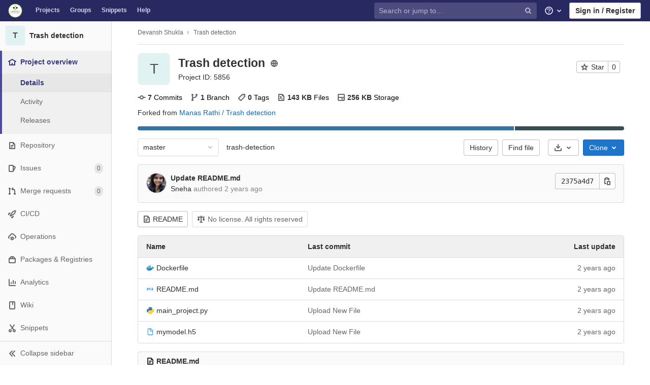

--- FILE ---
content_type: application/javascript
request_url: https://gitlab.iotiot.in/assets/webpack/commons-pages.projects.blame.show-pages.projects.blob.edit-pages.projects.blob.new-pages.projects.bl-d63c8603.a80129ec.chunk.js
body_size: 6420
content:
(this.webpackJsonp=this.webpackJsonp||[]).push([[44],{"22O2":function(t,e,n){"use strict";n("QifN");var i=n("A7K0"),r=n("30su"),o=n("4lAS"),s=n("dsWN"),a=n("UfEt"),c=n("tPBq"),l={target:"#js-code-quality-walkthrough",components:{GlPopover:i.a,GlSprintf:r.a,GlButton:o.a,GlAlert:s.a},props:{step:{type:String,required:!0},link:{type:String,required:!1,default:null}},data(){return{dismissedSettings:Object(c.a)(),currentStep:a.d[this.step]}},computed:{isPopoverVisible(){return[a.c.commitCiFile,a.c.runningPipeline,a.c.successPipeline,a.c.failedPipeline].includes(this.step)&&Object(c.b)()&&!this.isDismissed},isAlertVisible(){return this.step===a.c.troubleshootJob&&Object(c.b)()&&!this.isDismissed},isDismissed(){return this.dismissedSettings[this.step]},title(){var t;return(null===(t=this.currentStep)||void 0===t?void 0:t.title)||""},body(){var t;return(null===(t=this.currentStep)||void 0===t?void 0:t.body)||""},buttonText(){var t;return(null===(t=this.currentStep)||void 0===t?void 0:t.buttonText)||""},buttonLink(){return[a.c.successPipeline,a.c.failedPipeline].includes(this.step)?this.link:""},placement(){var t;return(null===(t=this.currentStep)||void 0===t?void 0:t.placement)||"bottom"},offset(){var t;return(null===(t=this.currentStep)||void 0===t?void 0:t.offset)||0}},created(){this.trackDisplayed()},updated(){this.trackDisplayed()},methods:{onDismiss(){this.$set(this.dismissedSettings,this.step,!0),Object(c.c)(this.dismissedSettings);const t=[a.c.successPipeline,a.c.failedPipeline].includes(this.step)?"view_logs":"dismissed";this.trackAction(t)},trackDisplayed(){(this.isPopoverVisible||this.isAlertVisible)&&this.trackAction("displayed")},trackAction(t){Object(c.e)("".concat(this.step,"_").concat(t))}}},u=n("tBpV"),d=Object(u.a)(l,(function(){var t=this,e=t.$createElement,n=t._self._c||e;return n("div",[t.isPopoverVisible?n("gl-popover",{key:t.step,attrs:{target:t.$options.target,placement:t.placement,offset:t.offset,show:"",triggers:"manual",container:"viewport"},scopedSlots:t._u([{key:"title",fn:function(){return[n("gl-sprintf",{attrs:{message:t.title},scopedSlots:t._u([{key:"emoji",fn:function(t){var e=t.content;return[n("gl-emoji",{staticClass:"gl-mr-2",attrs:{"data-name":e}})]}}],null,!1,467198260)})]},proxy:!0}],null,!1,582188261)},[t._v(" "),n("gl-sprintf",{attrs:{message:t.body},scopedSlots:t._u([{key:"strong",fn:function(e){var i=e.content;return[n("strong",[t._v(t._s(i))])]}},{key:"lineBreak",fn:function(){return[n("div",{staticClass:"gl-mt-5"})]},proxy:!0},{key:"emoji",fn:function(t){var e=t.content;return[n("gl-emoji",{attrs:{"data-name":e}})]}}],null,!1,3076907580)}),t._v(" "),n("div",{staticClass:"gl-mt-2 gl-text-right"},[n("gl-button",{attrs:{category:"tertiary",variant:"link",href:t.buttonLink},on:{click:t.onDismiss}},[t._v("\n        "+t._s(t.buttonText)+"\n      ")])],1)],1):t._e(),t._v(" "),t.isAlertVisible?n("gl-alert",{staticClass:"gl-my-5",attrs:{variant:"tip",title:t.title,"primary-button-text":t.buttonText,"primary-button-link":t.link},on:{primaryAction:function(e){return t.trackAction("clicked")},dismiss:t.onDismiss}},[t._v("\n    "+t._s(t.body)+"\n  ")]):t._e()],1)}),[],!1,null,null,null);e.a=d.exports},GVjJ:function(t,e,n){"use strict";n.d(e,"c",(function(){return a})),n.d(e,"a",(function(){return c})),n.d(e,"d",(function(){return l})),n.d(e,"b",(function(){return u}));n("EWC9"),n("gNBD"),n("orcL");var i=n("0AwG");function r(t,e){var n=Object.keys(t);if(Object.getOwnPropertySymbols){var i=Object.getOwnPropertySymbols(t);e&&(i=i.filter((function(e){return Object.getOwnPropertyDescriptor(t,e).enumerable}))),n.push.apply(n,i)}return n}function o(t){for(var e=1;e<arguments.length;e++){var n=null!=arguments[e]?arguments[e]:{};e%2?r(Object(n),!0).forEach((function(e){s(t,e,n[e])})):Object.getOwnPropertyDescriptors?Object.defineProperties(t,Object.getOwnPropertyDescriptors(n)):r(Object(n)).forEach((function(e){Object.defineProperty(t,e,Object.getOwnPropertyDescriptor(n,e))}))}return t}function s(t,e,n){return e in t?Object.defineProperty(t,e,{value:n,enumerable:!0,configurable:!0,writable:!0}):t[e]=n,t}const a=function(t){const e=new FormData(t);return function(t){return t.reduce((function(t,e){let{name:n,value:i}=e;return Object.assign(t,{[n]:i})}),{})}(Array.from(e.keys()).map((function(t){let n=e.getAll(t);return{name:t,value:1===(n=n.filter((function(t){return t}))).length?n[0]:n}})))},c=function(t){return null==t||0===t.length},l=function(t){return Object.fromEntries(Object.entries(t).reduce((function(t,e){let[n,{value:i}]=e;return c(i)||t.push([n,i]),t}),[]))},u=function(t){if(!t)throw new TypeError("`mountEl` argument is required");return[...t.querySelectorAll("[name]")].reduce((function(t,e){const n=e.dataset.jsName;if(!n)return t;const r=Object(i.c)(n),{id:s,placeholder:a,name:c,value:l,type:u,checked:d}=e,h=o({name:c,id:s,value:l},a&&{placeholder:a});return["radio","checkbox"].includes(u)?o(o({},t),{},{[r]:[...t[r]||[],o(o({},h),{},{checked:d})]}):o(o({},t),{},{[r]:h})}),{})}},UfEt:function(t,e,n){"use strict";n.d(e,"a",(function(){return r})),n.d(e,"c",(function(){return o})),n.d(e,"d",(function(){return s})),n.d(e,"b",(function(){return a}));var i=n("/lV4");const r="code_quality_walkthrough",o={commitCiFile:"commit_ci_file",runningPipeline:"running_pipeline",successPipeline:"success_pipeline",failedPipeline:"failed_pipeline",troubleshootJob:"troubleshoot_job"},s={[o.commitCiFile]:{title:Object(i.e)("codeQualityWalkthrough|Let's start by creating a new CI file."),body:Object(i.e)("codeQualityWalkthrough|To begin with code quality, we first need to create a new CI file using our code editor. We added a code quality template in the code editor to help you get started %{emojiStart}wink%{emojiEnd} .%{lineBreak}Take some time to review the template, when you are ready, use the %{strongStart}commit changes%{strongEnd} button at the bottom of the page."),buttonText:Object(i.e)("codeQualityWalkthrough|Got it"),placement:"right",offset:90},[o.runningPipeline]:{title:Object(i.e)("codeQualityWalkthrough|Congrats! Your first pipeline is running %{emojiStart}zap%{emojiEnd}"),body:Object(i.e)("codeQualityWalkthrough|Your pipeline can take a few minutes to run. If you enabled email notifications, you'll receive an email with your pipeline status. In the meantime, why don't you get some coffee? You earned it!"),buttonText:Object(i.e)("codeQualityWalkthrough|Got it"),offset:97},[o.successPipeline]:{title:Object(i.e)("codeQualityWalkthrough|Well done! You've just automated your code quality review. %{emojiStart}raised_hands%{emojiEnd}"),body:Object(i.e)("codeQualityWalkthrough|A code quality job will now run every time you or your team members commit changes to your project. You can view the results of the code quality job in the job logs."),buttonText:Object(i.e)("codeQualityWalkthrough|View the logs"),offset:98},[o.failedPipeline]:{title:Object(i.e)("codeQualityWalkthrough|Something went wrong. %{emojiStart}thinking%{emojiEnd} Let's fix it."),body:Object(i.e)("codeQualityWalkthrough|Your job failed. No worries - this happens. Let's view the logs, and see how we can fix it."),buttonText:Object(i.e)("codeQualityWalkthrough|View the logs"),offset:98},[o.troubleshootJob]:{title:Object(i.e)("codeQualityWalkthrough|Troubleshoot your code quality job"),body:Object(i.e)("codeQualityWalkthrough|Not sure how to fix your failed job? We have compiled some tips on how to troubleshoot code quality jobs in the documentation."),buttonText:Object(i.e)("codeQualityWalkthrough|Read the documentation")}},a={running:"running",successWithWarnings:"success-with-warnings",success:"success",failed:"failed"}},ZeWX:function(t,e,n){"use strict";n.d(e,"a",(function(){return m}));n("QifN"),n("pBsb"),n("Ch9p"),n("+xeR"),n("orcL"),n("pETN");var i=n("EmJ/"),r=n.n(i),o=n("06tH"),s=n.n(o),a=n("vodr"),c=n("m/7A"),l=n("XRO8"),u=n("2ibD"),d=n("GVjJ"),h=n("3twG"),p=n("/lV4"),f=n("k/Fq");class m{constructor(){Object(a.a)(),document.querySelector(".js-project-refs-dropdown")&&(m.initRefSwitcher(),r()(".project-refs-select").on("change",(function(){return r()(this).parents("form").trigger("submit")}))),r()(".hide-no-ssh-message").on("click",(function(t){return s.a.set("hide_no_ssh_message","false"),r()(this).parents(".no-ssh-key-message").remove(),t.preventDefault()})),r()(".hide-no-password-message").on("click",(function(t){return s.a.set("hide_no_password_message","false"),r()(this).parents(".no-password-message").remove(),t.preventDefault()})),r()(".hide-auto-devops-implicitly-enabled-banner").on("click",(function(t){const e=r()(this).data("project-id"),n="hide_auto_devops_implicitly_enabled_banner_".concat(e);return s.a.set(n,"false"),r()(this).parents(".auto-devops-implicitly-enabled-banner").remove(),t.preventDefault()})),m.projectSelectDropdown()}static projectSelectDropdown(){Object(f.a)(),r()(".project-item-select").on("click",(function(t){return m.changeProject(r()(t.currentTarget).val())}))}static changeProject(t){return window.location=t}static initRefSwitcher(){const t=document.createElement("li"),e=document.createElement("a");return e.href="#",r()(".js-project-refs-dropdown").each((function(){const n=r()(this),i=n.data("selected"),o=n.data("fieldName"),s=Boolean(n.data("visit")),a=n.closest("form"),f=a.attr("action"),m=Object(h.s)(Object(d.c)(a[0]),f);return Object(c.a)(n,{data(t,e){u.a.get(n.data("refsUrl"),{params:{ref:n.data("ref"),search:t}}).then((function(t){let{data:n}=t;return e(n)})).catch((function(){return Object(l.c)(Object(p.a)("An error occurred while getting projects"))}))},selectable:!0,filterable:!0,filterRemote:!0,filterByText:!0,inputFieldName:n.data("inputFieldName"),fieldName:o,renderRow(n){const r=t.cloneNode(!1),a=e.cloneNode(!1);return n===i&&(a.className="is-active"),a.textContent=n,a.dataset.ref=n,n.length>0&&s&&(a.href=Object(h.s)({[o]:n},m)),r.appendChild(a),r},id:(t,e)=>e.attr("data-ref"),toggleLabel:(t,e)=>e.text().trim(),clicked(t){const{e:e}=t;if(e.preventDefault(),s){const t=new URL(e.target.href),i=window.location.href;if(i.includes("/-/")){const e=n.data("ref"),r=i.split(e)[1];if(null==r?void 0:r.startsWith("/")){const e=null==r?void 0:r.slice(1).split("#")[0];t.searchParams.set("path",e),t.hash=window.location.hash}}e.metaKey?window.open(t.href,"_blank"):window.location.href=t.href}}})}))}}},dsWN:function(t,e,n){"use strict";var i=n("XBTk"),r=n("Ge+5"),o=n("4lAS"),s=n("s1D3"),a=n("Pyw5"),c=n.n(a);function l(t,e,n){return e in t?Object.defineProperty(t,e,{value:n,enumerable:!0,configurable:!0,writable:!0}):t[e]=n,t}function u(t,e){var n=Object.keys(t);if(Object.getOwnPropertySymbols){var i=Object.getOwnPropertySymbols(t);e&&(i=i.filter((function(e){return Object.getOwnPropertyDescriptor(t,e).enumerable}))),n.push.apply(n,i)}return n}function d(t){for(var e=1;e<arguments.length;e++){var n=null!=arguments[e]?arguments[e]:{};e%2?u(Object(n),!0).forEach((function(e){l(t,e,n[e])})):Object.getOwnPropertyDescriptors?Object.defineProperties(t,Object.getOwnPropertyDescriptors(n)):u(Object(n)).forEach((function(e){Object.defineProperty(t,e,Object.getOwnPropertyDescriptor(n,e))}))}return t}const h={components:{GlIcon:s.a,CloseButton:r.a,GlButton:o.a},props:{title:{type:String,required:!1,default:""},dismissible:{type:Boolean,required:!1,default:!0},dismissLabel:{type:String,required:!1,default:"Dismiss"},variant:{type:String,required:!1,default:i.c.info,validator:function(t){return Object.keys(i.c).includes(t)}},primaryButtonLink:{type:String,required:!1,default:""},primaryButtonText:{type:String,required:!1,default:""},secondaryButtonLink:{type:String,required:!1,default:""},secondaryButtonText:{type:String,required:!1,default:""},contained:{type:Boolean,required:!1,default:!1},sticky:{type:Boolean,required:!1,default:!1}},computed:{iconName:function(){return i.b[this.variant]},shouldRenderActions:function(){return Boolean(this.$slots.actions||this.actionButtons.length)},actionButtons:function(){return[{text:this.primaryButtonText,attrs:{href:this.primaryButtonLink,variant:"confirm",category:i.v.primary},listeners:{click:this.primaryButtonClicked}},{text:this.secondaryButtonText,attrs:{href:this.secondaryButtonLink,variant:"default",category:i.v.secondary},listeners:{click:this.secondaryButtonClicked}}].reduce((function(t,e){if(!e.text)return t;var n=d({},e.attrs);return n.href||delete n.href,t.push(d(d({},e),{},{attrs:n})),t}),[])},variantClass:function(){return"gl-alert-".concat(this.variant)}},methods:{primaryButtonClicked:function(t){this.$emit("primaryAction",t)},secondaryButtonClicked:function(t){this.$emit("secondaryAction",t)},onDismiss:function(){this.$emit("dismiss")}}};const p=c()({render:function(){var t=this,e=t.$createElement,n=t._self._c||e;return n("div",{class:["gl-alert",{"gl-alert-max-content":t.contained},{"gl-alert-sticky":t.sticky},{"gl-alert-not-dismissible":!t.dismissible},t.variantClass]},[n("div",{staticClass:"gl-alert-container"},[n("gl-icon",{class:{"gl-alert-icon":!0,"gl-alert-icon-no-title":!t.title},attrs:{name:t.iconName}}),t._v(" "),t.dismissible?n("close-button",{ref:"dismiss",staticClass:"gl-dismiss-btn",attrs:{label:t.dismissLabel},on:{click:t.onDismiss}}):t._e(),t._v(" "),n("div",{staticClass:"gl-alert-content",attrs:{role:"alert"}},[t.title?n("h4",{staticClass:"gl-alert-title"},[t._v(t._s(t.title))]):t._e(),t._v(" "),n("div",{staticClass:"gl-alert-body"},[t._t("default")],2),t._v(" "),t.shouldRenderActions?n("div",{staticClass:"gl-alert-actions"},[t._t("actions",t._l(t.actionButtons,(function(e,i){return n("gl-button",t._g(t._b({key:i,staticClass:"gl-alert-action"},"gl-button",e.attrs,!1),e.listeners),[t._v("\n            "+t._s(e.text)+"\n          ")])})))],2):t._e()])],1)])},staticRenderFns:[]},void 0,h,void 0,!1,void 0,!1,void 0,void 0,void 0);e.a=p},gNBD:function(t,e,n){var i=n("ZfjD"),r=n("H81m"),o=n("b05b");i({target:"Object",stat:!0},{fromEntries:function(t){var e={};return r(t,(function(t,n){o(e,t,n)}),{AS_ENTRIES:!0}),e}})},gjpc:function(t,e,n){"use strict";n.r(e);var i=n("CX32");new(n("ZeWX").a),new i.a},"k/Fq":function(t,e,n){"use strict";n("jaBk");var i=n("EmJ/"),r=n.n(i),o=n("qPgm"),s=n("qnJZ"),a=n("/lV4"),c=(n("pBsb"),n("n7CP"));class l{constructor(t){this.projectSelectInput=r()(t),this.newItemBtn=r()(".new-project-item-link"),this.resourceType=this.newItemBtn.data("type"),this.resourceLabel=this.newItemBtn.data("label"),this.formattedText=this.deriveTextVariants(),this.groupId=this.projectSelectInput.data("groupId"),this.bindEvents(),this.initLocalStorage()}bindEvents(){var t=this;this.projectSelectInput.siblings(".new-project-item-select-button").on("click",(function(e){return t.openDropdown(e)})),this.newItemBtn.on("click",(function(e){t.getProjectFromLocalStorage()||(e.preventDefault(),t.openDropdown(e))})),this.projectSelectInput.on("change",(function(){return t.selectProject()}))}initLocalStorage(){c.a.isLocalStorageAccessSafe()&&(this.localStorageKey=["group",this.groupId,this.formattedText.localStorageItemType,"recent-project"].join("-"),this.setBtnTextFromLocalStorage())}openDropdown(t){n.e(649).then(n.t.bind(null,"p9g0",7)).then((function(){Object(s.a)(gon.select2_css_path).then((function(){r()(t.currentTarget).siblings(".project-item-select").select2("open")})).catch((function(){}))})).catch((function(){}))}selectProject(){const t=JSON.parse(this.projectSelectInput.val()),e={url:"".concat(t.url,"/").concat(this.projectSelectInput.data("relativePath")),name:t.name};this.setNewItemBtnAttributes(e),this.setProjectInLocalStorage(e)}setBtnTextFromLocalStorage(){const t=this.getProjectFromLocalStorage();this.setNewItemBtnAttributes(t)}setNewItemBtnAttributes(t){t?(this.newItemBtn.attr("href",t.url),this.newItemBtn.text("".concat(this.formattedText.defaultTextPrefix," in ").concat(t.name))):this.newItemBtn.text("Select project to create ".concat(this.formattedText.presetTextSuffix))}getProjectFromLocalStorage(){const t=localStorage.getItem(this.localStorageKey);return JSON.parse(t)}setProjectInLocalStorage(t){const e=JSON.stringify(t);localStorage.setItem(this.localStorageKey,e)}deriveTextVariants(){const t=this.resourceLabel;return{localStorageItemType:"new-".concat(this.resourceType.split("_").join("-").slice(0,-1)),defaultTextPrefix:t,presetTextSuffix:this.resourceType.split("_").join(" ").slice(0,-1)}}}const u=function(){Object(s.a)(gon.select2_css_path).then((function(){r()(".ajax-project-select").each((function(t,e){var n=this;let i;const s=r()(e).data("simpleFilter")||!1,c=r()(e).data("select2");return this.groupId=r()(e).data("groupId"),this.userId=r()(e).data("userId"),this.includeGroups=r()(e).data("includeGroups"),this.allProjects=r()(e).data("allProjects")||!1,this.orderBy=r()(e).data("orderBy")||"id",this.withIssuesEnabled=r()(e).data("withIssuesEnabled"),this.withMergeRequestsEnabled=r()(e).data("withMergeRequestsEnabled"),this.withShared=void 0===r()(e).data("withShared")||r()(e).data("withShared"),this.includeProjectsInSubgroups=r()(e).data("includeProjectsInSubgroups")||!1,this.allowClear=r()(e).data("allowClear")||!1,i=Object(a.e)("ProjectSelect|Search for project"),this.includeGroups&&(i+=Object(a.e)("ProjectSelect| or group")),r()(e).select2({placeholder:i,minimumInputLength:0,query:function(t){let e;const i=function(e){const n={results:e};return t.callback(n)};return e=n.includeGroups?function(e){return o.a.groups(t.term,{},(function(t){const n=t.concat(e);return i(n)}))}:i,n.groupId?o.a.groupProjects(n.groupId,t.term,{with_issues_enabled:n.withIssuesEnabled,with_merge_requests_enabled:n.withMergeRequestsEnabled,with_shared:n.withShared,include_subgroups:n.includeProjectsInSubgroups,order_by:"similarity",simple:!0},e):n.userId?o.a.userProjects(n.userId,t.term,{with_issues_enabled:n.withIssuesEnabled,with_merge_requests_enabled:n.withMergeRequestsEnabled,with_shared:n.withShared,include_subgroups:n.includeProjectsInSubgroups},e):o.a.projects(t.term,{order_by:n.orderBy,with_issues_enabled:n.withIssuesEnabled,with_merge_requests_enabled:n.withMergeRequestsEnabled,membership:!n.allProjects},e)},id:t=>s?t.id:JSON.stringify({name:t.name,url:t.web_url}),text:t=>t.name_with_namespace||t.name,initSelection:(t,e)=>o.a.project(t.val()).then((function(t){let{data:n}=t;return e(n)})),allowClear:this.allowClear,dropdownCssClass:"ajax-project-dropdown"}),c||s?e:new l(e)}))})).catch((function(){}))};e.a=function(){r()(".ajax-project-select").length&&n.e(649).then(n.t.bind(null,"p9g0",7)).then(u).catch((function(){}))}},tPBq:function(t,e,n){"use strict";n.d(e,"a",(function(){return c})),n.d(e,"c",(function(){return l})),n.d(e,"b",(function(){return u})),n.d(e,"e",(function(){return d})),n.d(e,"d",(function(){return h}));var i=n("FoG6"),r=n("0adK"),o=n("NmEs"),s=n("4ZIW"),a=n("UfEt");function c(){return JSON.parse(Object(o.l)(a.a)||"{}")}function l(t){Object(o.V)(a.a,t)}function u(){return Object(o.p)(a.a)}function d(t){const{data:e}=c();e&&s.a.event(a.a,t,{context:{schema:i.c,data:e}})}function h(){const t=Object(r.c)(a.a);t&&l({data:t})}},vodr:function(t,e,n){"use strict";n.d(e,"a",(function(){return o}));n("Ch9p"),n("+xeR");var i=n("EmJ/"),r=n.n(i);function o(){const t=r()("ul.clone-options-dropdown");if(t.length){const e=r()("#clone_url"),n=r()(".js-git-clone-holder .js-clone-dropdown-label"),i=document.querySelector(".js-mobile-git-clone .js-clone-dropdown-label"),o=n.text().trim();o.length>0&&r()("a:contains('".concat(o,"')"),t).addClass("is-active"),r()("a",t).on("click",(function(n){const o=r()(n.currentTarget),s=o.attr("href");if(s&&(s.startsWith("vscode://")||s.startsWith("xcode://")))return;n.preventDefault();const a=o.data("cloneType");r()(".is-active",t).removeClass("is-active"),r()('a[data-clone-type="'.concat(a,'"]')).each((function(){const t=r()(this),e=t.find(".dropdown-menu-inner-title").text(),n=t.closest(".js-git-clone-holder, .js-mobile-git-clone").find(".js-clone-dropdown-label");t.toggleClass("is-active"),n.text(e)})),i?i.dataset.clipboardText=s:e.val(s),r()(".js-git-empty .js-clone").text(s)}))}}}}]);
//# sourceMappingURL=commons-pages.projects.blame.show-pages.projects.blob.edit-pages.projects.blob.new-pages.projects.bl-d63c8603.a80129ec.chunk.js.map

--- FILE ---
content_type: application/javascript
request_url: https://gitlab.iotiot.in/assets/webpack/commons-pages.projects.blob.show-pages.projects.show-pages.projects.snippets.show-pages.projects.tre-c684fcf6.8a3dd3a1.chunk.js
body_size: 24642
content:
(this.webpackJsonp=this.webpackJsonp||[]).push([[85,57,58],{"1cpz":function(t,e,i){"use strict";var n=i("0zRR"),r=i("h3Ey"),o=i("/GZH"),a=i("6nFr"),s=i("cxIY"),l=i("/Szx"),c=i("qTlp"),d=i("cfII"),u=i("TjC/"),p=i("t8l0"),h=i("o/E4"),f=i("EGlP"),b=i("QXXq"),g=i("rPnh"),m=i("BrvI"),v=i("oSBg"),y=i("EQ0+"),w=l.a.extend({abstract:!0,name:n.Lb,props:{nodes:{type:[Array,Function]}},data:function(t){return{updatedNodes:t.nodes}},destroyed:function(){Object(h.z)(this.$el)},render:function(t){var e=Object(m.e)(this.updatedNodes)?this.updatedNodes({}):this.updatedNodes;return(e=Object(u.b)(e).filter(Boolean))&&e.length>0&&!e[0].text?e[0]:t()}}),O=l.a.extend({name:n.Kb,mixins:[y.a],props:{disabled:{type:Boolean,default:!1},container:{type:[String,v.b],default:"body"},tag:{type:String,default:"div"}},watch:{disabled:{immediate:!0,handler:function(t){t?this.unmountTarget():this.$nextTick(this.mountTarget)}}},created:function(){this.$_defaultFn=null,this.$_target=null},beforeMount:function(){this.mountTarget()},updated:function(){this.updateTarget()},beforeDestroy:function(){this.unmountTarget(),this.$_defaultFn=null},methods:{getContainer:function(){if(f.i){var t=this.container;return Object(m.l)(t)?Object(h.C)(t):t}return null},mountTarget:function(){if(!this.$_target){var t=this.getContainer();if(t){var e=document.createElement("div");t.appendChild(e),this.$_target=new w({el:e,parent:this,propsData:{nodes:Object(u.b)(this.normalizeSlot())}})}}},updateTarget:function(){if(f.i&&this.$_target){var t=this.$scopedSlots.default;this.disabled||(t&&this.$_defaultFn!==t?this.$_target.updatedNodes=t:t||(this.$_target.updatedNodes=this.$slots.default)),this.$_defaultFn=t}},unmountTarget:function(){this.$_target&&this.$_target.$destroy(),this.$_target=null}},render:function(t){if(this.disabled){var e=Object(u.b)(this.normalizeSlot()).filter(c.a);if(e.length>0&&!e[0].text)return e[0]}return t()}}),j=i("P/DV"),k=i("DXSV"),_=i("7bmO"),S="$_bv_documentHandlers_",C={created:function(){var t=this;f.i&&(this[S]={},this.$once("hook:beforeDestroy",(function(){var e=t[S]||{};delete t[S],Object(_.i)(e).forEach((function(t){(e[t]||[]).forEach((function(e){return Object(b.a)(document,t,e,r.a)}))}))})))},methods:{listenDocument:function(t,e,i){t?this.listenOnDocument(e,i):this.listenOffDocument(e,i)},listenOnDocument:function(t,e){this[S]&&Object(m.l)(t)&&Object(m.e)(e)&&(this[S][t]=this[S][t]||[],Object(u.a)(this[S][t],e)||(this[S][t].push(e),Object(b.b)(document,t,e,r.a)))},listenOffDocument:function(t,e){this[S]&&Object(m.l)(t)&&Object(m.e)(e)&&(Object(b.a)(document,t,e,r.a),this[S][t]=(this[S][t]||[]).filter((function(t){return t!==e})))}}},x=i("6iM1"),E={beforeCreate:function(){this.$_bv_windowHandlers_={}},beforeDestroy:function(){if(f.i){var t=this.$_bv_windowHandlers_;delete this.$_bv_windowHandlers_,Object(_.i)(t).forEach((function(e){(t[e]||[]).forEach((function(t){return Object(b.a)(window,e,t,r.a)}))}))}},methods:{listenWindow:function(t,e,i){t?this.listenOnWindow(e,i):this.listenOffWindow(e,i)},listenOnWindow:function(t,e){f.i&&this.$_bv_windowHandlers_&&Object(m.l)(t)&&Object(m.e)(e)&&(this.$_bv_windowHandlers_[t]=this.$_bv_windowHandlers_[t]||[],Object(u.a)(this.$_bv_windowHandlers_[t],e)||(this.$_bv_windowHandlers_[t].push(e),Object(b.b)(window,t,e,r.a)))},listenOffWindow:function(t,e){f.i&&this.$_bv_windowHandlers_&&Object(m.l)(t)&&Object(m.e)(e)&&(Object(b.a)(window,t,e,r.a),this.$_bv_windowHandlers_[t]=(this.$_bv_windowHandlers_[t]||[]).filter((function(t){return t!==e})))}}},B=i("4bCM"),T=i("ofGl"),$=i("lgrP"),P=i("idFA");var I={content:{type:String,default:function(){return Object(p.b)(n.h,"content")}},disabled:{type:Boolean,default:!1},ariaLabel:{type:String,default:function(){return Object(p.b)(n.h,"ariaLabel")}},textVariant:{type:String,default:function(){return Object(p.b)(n.h,"textVariant")}}},V=l.a.extend({name:n.h,functional:!0,props:I,render:function(t,e){var i,n,r,o=e.props,s=e.data,l=e.slots,c=e.scopedSlots,d=l(),u=c||{},p={staticClass:"close",class:(i={},n="text-".concat(o.textVariant),r=o.textVariant,n in i?Object.defineProperty(i,n,{value:r,enumerable:!0,configurable:!0,writable:!0}):i[n]=r,i),attrs:{type:"button",disabled:o.disabled,"aria-label":o.ariaLabel?String(o.ariaLabel):null},on:{click:function(t){o.disabled&&Object(m.d)(t)&&Object(b.d)(t)}}};return Object(P.a)(a.c,u,d)||(p.domProps={innerHTML:o.content}),t("button",Object($.a)(s,p),Object(P.b)(a.c,{},u,d))}}),L=i("Ddgg"),D=".fixed-top, .fixed-bottom, .is-fixed, .sticky-top",R=".sticky-top",z=".navbar-toggler",N=new(l.a.extend({data:function(){return{modals:[],baseZIndex:null,scrollbarWidth:null,isBodyOverflowing:!1}},computed:{modalCount:function(){return this.modals.length},modalsAreOpen:function(){return this.modalCount>0}},watch:{modalCount:function(t,e){f.i&&(this.getScrollbarWidth(),t>0&&0===e?(this.checkScrollbar(),this.setScrollbar(),Object(h.b)(document.body,"modal-open")):0===t&&e>0&&(this.resetScrollbar(),Object(h.y)(document.body,"modal-open")),Object(h.E)(document.body,"data-modal-open-count",String(t)))},modals:function(t){var e=this;this.checkScrollbar(),Object(h.B)((function(){e.updateModals(t||[])}))}},methods:{registerModal:function(t){var e=this;t&&-1===this.modals.indexOf(t)&&(this.modals.push(t),t.$once("hook:beforeDestroy",(function(){e.unregisterModal(t)})))},unregisterModal:function(t){var e=this.modals.indexOf(t);e>-1&&(this.modals.splice(e,1),t._isBeingDestroyed||t._isDestroyed||this.resetModal(t))},getBaseZIndex:function(){if(Object(m.f)(this.baseZIndex)&&f.i){var t=document.createElement("div");Object(h.b)(t,"modal-backdrop"),Object(h.b)(t,"d-none"),Object(h.F)(t,"display","none"),document.body.appendChild(t),this.baseZIndex=Object(L.c)(Object(h.k)(t).zIndex,1040),document.body.removeChild(t)}return this.baseZIndex||1040},getScrollbarWidth:function(){if(Object(m.f)(this.scrollbarWidth)&&f.i){var t=document.createElement("div");Object(h.b)(t,"modal-scrollbar-measure"),document.body.appendChild(t),this.scrollbarWidth=Object(h.i)(t).width-t.clientWidth,document.body.removeChild(t)}return this.scrollbarWidth||0},updateModals:function(t){var e=this,i=this.getBaseZIndex(),n=this.getScrollbarWidth();t.forEach((function(t,r){t.zIndex=i+r,t.scrollbarWidth=n,t.isTop=r===e.modals.length-1,t.isBodyOverflowing=e.isBodyOverflowing}))},resetModal:function(t){t&&(t.zIndex=this.getBaseZIndex(),t.isTop=!0,t.isBodyOverflowing=!1)},checkScrollbar:function(){var t=Object(h.i)(document.body),e=t.left,i=t.right;this.isBodyOverflowing=e+i<window.innerWidth},setScrollbar:function(){var t=document.body;if(t._paddingChangedForModal=t._paddingChangedForModal||[],t._marginChangedForModal=t._marginChangedForModal||[],this.isBodyOverflowing){var e=this.scrollbarWidth;Object(h.D)(D).forEach((function(i){var n=Object(h.m)(i,"paddingRight")||"";Object(h.E)(i,"data-padding-right",n),Object(h.F)(i,"paddingRight","".concat(Object(L.b)(Object(h.k)(i).paddingRight,0)+e,"px")),t._paddingChangedForModal.push(i)})),Object(h.D)(R).forEach((function(i){var n=Object(h.m)(i,"marginRight")||"";Object(h.E)(i,"data-margin-right",n),Object(h.F)(i,"marginRight","".concat(Object(L.b)(Object(h.k)(i).marginRight,0)-e,"px")),t._marginChangedForModal.push(i)})),Object(h.D)(z).forEach((function(i){var n=Object(h.m)(i,"marginRight")||"";Object(h.E)(i,"data-margin-right",n),Object(h.F)(i,"marginRight","".concat(Object(L.b)(Object(h.k)(i).marginRight,0)+e,"px")),t._marginChangedForModal.push(i)}));var i=Object(h.m)(t,"paddingRight")||"";Object(h.E)(t,"data-padding-right",i),Object(h.F)(t,"paddingRight","".concat(Object(L.b)(Object(h.k)(t).paddingRight,0)+e,"px"))}},resetScrollbar:function(){var t=document.body;t._paddingChangedForModal&&t._paddingChangedForModal.forEach((function(t){Object(h.o)(t,"data-padding-right")&&(Object(h.F)(t,"paddingRight",Object(h.h)(t,"data-padding-right")||""),Object(h.x)(t,"data-padding-right"))})),t._marginChangedForModal&&t._marginChangedForModal.forEach((function(t){Object(h.o)(t,"data-margin-right")&&(Object(h.F)(t,"marginRight",Object(h.h)(t,"data-margin-right")||""),Object(h.x)(t,"data-margin-right"))})),t._paddingChangedForModal=null,t._marginChangedForModal=null,Object(h.o)(t,"data-padding-right")&&(Object(h.F)(t,"paddingRight",Object(h.h)(t,"data-padding-right")||""),Object(h.x)(t,"data-padding-right"))}}}));function q(t){return(q="function"==typeof Symbol&&"symbol"==typeof Symbol.iterator?function(t){return typeof t}:function(t){return t&&"function"==typeof Symbol&&t.constructor===Symbol&&t!==Symbol.prototype?"symbol":typeof t})(t)}function A(t,e){var i=Object.keys(t);if(Object.getOwnPropertySymbols){var n=Object.getOwnPropertySymbols(t);e&&(n=n.filter((function(e){return Object.getOwnPropertyDescriptor(t,e).enumerable}))),i.push.apply(i,n)}return i}function F(t){for(var e=1;e<arguments.length;e++){var i=null!=arguments[e]?arguments[e]:{};e%2?A(Object(i),!0).forEach((function(e){H(t,e,i[e])})):Object.getOwnPropertyDescriptors?Object.defineProperties(t,Object.getOwnPropertyDescriptors(i)):A(Object(i)).forEach((function(e){Object.defineProperty(t,e,Object.getOwnPropertyDescriptor(i,e))}))}return t}function H(t,e,i){return e in t?Object.defineProperty(t,e,{value:i,enumerable:!0,configurable:!0,writable:!0}):t[e]=i,t}function M(t,e){for(var i=0;i<e.length;i++){var n=e[i];n.enumerable=n.enumerable||!1,n.configurable=!0,"value"in n&&(n.writable=!0),Object.defineProperty(t,n.key,n)}}function W(t,e,i){return(W="undefined"!=typeof Reflect&&Reflect.get?Reflect.get:function(t,e,i){var n=function(t,e){for(;!Object.prototype.hasOwnProperty.call(t,e)&&null!==(t=J(t)););return t}(t,e);if(n){var r=Object.getOwnPropertyDescriptor(n,e);return r.get?r.get.call(i):r.value}})(t,e,i||t)}function G(t,e){return(G=Object.setPrototypeOf||function(t,e){return t.__proto__=e,t})(t,e)}function X(t){var e=function(){if("undefined"==typeof Reflect||!Reflect.construct)return!1;if(Reflect.construct.sham)return!1;if("function"==typeof Proxy)return!0;try{return Date.prototype.toString.call(Reflect.construct(Date,[],(function(){}))),!0}catch(t){return!1}}();return function(){var i,n=J(t);if(e){var r=J(this).constructor;i=Reflect.construct(n,arguments,r)}else i=n.apply(this,arguments);return Z(this,i)}}function Z(t,e){return!e||"object"!==q(e)&&"function"!=typeof e?U(t):e}function U(t){if(void 0===t)throw new ReferenceError("this hasn't been initialised - super() hasn't been called");return t}function J(t){return(J=Object.setPrototypeOf?Object.getPrototypeOf:function(t){return t.__proto__||Object.getPrototypeOf(t)})(t)}var Y=function(t){!function(t,e){if("function"!=typeof e&&null!==e)throw new TypeError("Super expression must either be null or a function");t.prototype=Object.create(e&&e.prototype,{constructor:{value:t,writable:!0,configurable:!0}}),e&&G(t,e)}(o,t);var e,i,n,r=X(o);function o(t){var e,i=arguments.length>1&&void 0!==arguments[1]?arguments[1]:{};return function(t,e){if(!(t instanceof e))throw new TypeError("Cannot call a class as a function")}(this,o),e=r.call(this,t,i),Object(_.e)(U(e),{trigger:Object(_.m)()}),e}return e=o,n=[{key:"Defaults",get:function(){return F(F({},W(J(o),"Defaults",this)),{},{trigger:null})}}],(i=null)&&M(e.prototype,i),n&&M(e,n),o}(i("sOG4").a);function Q(t,e){var i=Object.keys(t);if(Object.getOwnPropertySymbols){var n=Object.getOwnPropertySymbols(t);e&&(n=n.filter((function(e){return Object.getOwnPropertyDescriptor(t,e).enumerable}))),i.push.apply(i,n)}return i}function K(t){for(var e=1;e<arguments.length;e++){var i=null!=arguments[e]?arguments[e]:{};e%2?Q(Object(i),!0).forEach((function(e){tt(t,e,i[e])})):Object.getOwnPropertyDescriptors?Object.defineProperties(t,Object.getOwnPropertyDescriptors(i)):Q(Object(i)).forEach((function(e){Object.defineProperty(t,e,Object.getOwnPropertyDescriptor(i,e))}))}return t}function tt(t,e,i){return e in t?Object.defineProperty(t,e,{value:i,enumerable:!0,configurable:!0,writable:!0}):t[e]=i,t}var et={subtree:!0,childList:!0,characterData:!0,attributes:!0,attributeFilter:["style","class"]},it={size:{type:String,default:function(){return Object(p.b)(n.cb,"size")}},centered:{type:Boolean,default:!1},scrollable:{type:Boolean,default:!1},buttonSize:{type:String},noStacking:{type:Boolean,default:!1},noFade:{type:Boolean,default:!1},noCloseOnBackdrop:{type:Boolean,default:!1},noCloseOnEsc:{type:Boolean,default:!1},noEnforceFocus:{type:Boolean,default:!1},ignoreEnforceFocusSelector:{type:[Array,String],default:""},title:{type:String,default:""},titleHtml:{type:String},titleTag:{type:String,default:function(){return Object(p.b)(n.cb,"titleTag")}},titleClass:{type:[String,Array,Object]},titleSrOnly:{type:Boolean,default:!1},ariaLabel:{type:String},headerBgVariant:{type:String,default:function(){return Object(p.b)(n.cb,"headerBgVariant")}},headerBorderVariant:{type:String,default:function(){return Object(p.b)(n.cb,"headerBorderVariant")}},headerTextVariant:{type:String,default:function(){return Object(p.b)(n.cb,"headerTextVariant")}},headerCloseVariant:{type:String,default:function(){return Object(p.b)(n.cb,"headerCloseVariant")}},headerClass:{type:[String,Array,Object]},bodyBgVariant:{type:String,default:function(){return Object(p.b)(n.cb,"bodyBgVariant")}},bodyTextVariant:{type:String,default:function(){return Object(p.b)(n.cb,"bodyTextVariant")}},modalClass:{type:[String,Array,Object]},dialogClass:{type:[String,Array,Object]},contentClass:{type:[String,Array,Object]},bodyClass:{type:[String,Array,Object]},footerBgVariant:{type:String,default:function(){return Object(p.b)(n.cb,"footerBgVariant")}},footerBorderVariant:{type:String,default:function(){return Object(p.b)(n.cb,"footerBorderVariant")}},footerTextVariant:{type:String,default:function(){return Object(p.b)(n.cb,"footerTextVariant")}},footerClass:{type:[String,Array,Object]},hideHeader:{type:Boolean,default:!1},hideFooter:{type:Boolean,default:!1},hideHeaderClose:{type:Boolean,default:!1},hideBackdrop:{type:Boolean,default:!1},okOnly:{type:Boolean,default:!1},okDisabled:{type:Boolean,default:!1},cancelDisabled:{type:Boolean,default:!1},visible:{type:Boolean,default:!1},returnFocus:{type:[v.b,String,Object],default:null},headerCloseContent:{type:String,default:function(){return Object(p.b)(n.cb,"headerCloseContent")}},headerCloseLabel:{type:String,default:function(){return Object(p.b)(n.cb,"headerCloseLabel")}},cancelTitle:{type:String,default:function(){return Object(p.b)(n.cb,"cancelTitle")}},cancelTitleHtml:{type:String},okTitle:{type:String,default:function(){return Object(p.b)(n.cb,"okTitle")}},okTitleHtml:{type:String},cancelVariant:{type:String,default:function(){return Object(p.b)(n.cb,"cancelVariant")}},okVariant:{type:String,default:function(){return Object(p.b)(n.cb,"okVariant")}},lazy:{type:Boolean,default:!1},busy:{type:Boolean,default:!1},static:{type:Boolean,default:!1},autoFocusButton:{type:String,default:null,validator:function(t){return Object(m.n)(t)||Object(u.a)(["ok","cancel","close"],t)}}},nt=l.a.extend({name:n.cb,mixins:[j.a,k.a,C,x.a,E,y.a,B.a],inheritAttrs:!1,model:{prop:"visible",event:"change"},props:it,data:function(){return{isHidden:!0,isVisible:!1,isTransitioning:!1,isShow:!1,isBlock:!1,isOpening:!1,isClosing:!1,ignoreBackdropClick:!1,isModalOverflowing:!1,return_focus:this.returnFocus||null,scrollbarWidth:0,zIndex:N.getBaseZIndex(),isTop:!0,isBodyOverflowing:!1}},computed:{modalId:function(){return this.safeId()},modalOuterId:function(){return this.safeId("__BV_modal_outer_")},modalHeaderId:function(){return this.safeId("__BV_modal_header_")},modalBodyId:function(){return this.safeId("__BV_modal_body_")},modalTitleId:function(){return this.safeId("__BV_modal_title_")},modalContentId:function(){return this.safeId("__BV_modal_content_")},modalFooterId:function(){return this.safeId("__BV_modal_footer_")},modalBackdropId:function(){return this.safeId("__BV_modal_backdrop_")},modalClasses:function(){return[{fade:!this.noFade,show:this.isShow},this.modalClass]},modalStyles:function(){var t="".concat(this.scrollbarWidth,"px");return{paddingLeft:!this.isBodyOverflowing&&this.isModalOverflowing?t:"",paddingRight:this.isBodyOverflowing&&!this.isModalOverflowing?t:"",display:this.isBlock?"block":"none"}},dialogClasses:function(){var t;return[(t={},tt(t,"modal-".concat(this.size),this.size),tt(t,"modal-dialog-centered",this.centered),tt(t,"modal-dialog-scrollable",this.scrollable),t),this.dialogClass]},headerClasses:function(){var t;return[(t={},tt(t,"bg-".concat(this.headerBgVariant),this.headerBgVariant),tt(t,"text-".concat(this.headerTextVariant),this.headerTextVariant),tt(t,"border-".concat(this.headerBorderVariant),this.headerBorderVariant),t),this.headerClass]},titleClasses:function(){return[{"sr-only":this.titleSrOnly},this.titleClass]},bodyClasses:function(){var t;return[(t={},tt(t,"bg-".concat(this.bodyBgVariant),this.bodyBgVariant),tt(t,"text-".concat(this.bodyTextVariant),this.bodyTextVariant),t),this.bodyClass]},footerClasses:function(){var t;return[(t={},tt(t,"bg-".concat(this.footerBgVariant),this.footerBgVariant),tt(t,"text-".concat(this.footerTextVariant),this.footerTextVariant),tt(t,"border-".concat(this.footerBorderVariant),this.footerBorderVariant),t),this.footerClass]},modalOuterStyle:function(){return{position:"absolute",zIndex:this.zIndex}},slotScope:function(){return{ok:this.onOk,cancel:this.onCancel,close:this.onClose,hide:this.hide,visible:this.isVisible}},computeIgnoreEnforceFocusSelector:function(){return Object(u.b)(this.ignoreEnforceFocusSelector).filter(c.a).join(",").trim()},computedAttrs:function(){return K(K(K({},this.static?{}:this.scopedStyleAttrs),this.bvAttrs),{},{id:this.modalOuterId})},computedModalAttrs:function(){var t=this.isVisible,e=this.ariaLabel;return{id:this.modalId,role:"dialog","aria-hidden":t?null:"true","aria-modal":t?"true":null,"aria-label":e,"aria-labelledby":this.hideHeader||e||!(this.hasNormalizedSlot("modal-title")||this.titleHtml||this.title)?null:this.modalTitleId,"aria-describedby":this.modalBodyId}}},watch:{visible:function(t,e){t!==e&&this[t?"show":"hide"]()}},created:function(){this.$_observer=null},mounted:function(){this.zIndex=N.getBaseZIndex(),this.listenOnRoot("bv::show::modal",this.showHandler),this.listenOnRoot("bv::hide::modal",this.hideHandler),this.listenOnRoot("bv::toggle::modal",this.toggleHandler),this.listenOnRoot("bv::modal::show",this.modalListener),!0===this.visible&&this.$nextTick(this.show)},beforeDestroy:function(){this.setObserver(!1),this.isVisible&&(this.isVisible=!1,this.isShow=!1,this.isTransitioning=!1)},methods:{setObserver:function(){var t=arguments.length>0&&void 0!==arguments[0]&&arguments[0];this.$_observer&&this.$_observer.disconnect(),this.$_observer=null,t&&(this.$_observer=Object(d.a)(this.$refs.content,this.checkModalOverflow.bind(this),et))},updateModel:function(t){t!==this.visible&&this.$emit("change",t)},buildEvent:function(t){var e=arguments.length>1&&void 0!==arguments[1]?arguments[1]:{};return new Y(t,K(K({cancelable:!1,target:this.$refs.modal||this.$el||null,relatedTarget:null,trigger:null},e),{},{vueTarget:this,componentId:this.modalId}))},show:function(){if(!this.isVisible&&!this.isOpening)if(this.isClosing)this.$once("hidden",this.show);else{this.isOpening=!0,this.return_focus=this.return_focus||this.getActiveElement();var t=this.buildEvent("show",{cancelable:!0});if(this.emitEvent(t),t.defaultPrevented||this.isVisible)return this.isOpening=!1,void this.updateModel(!1);this.doShow()}},hide:function(){var t=arguments.length>0&&void 0!==arguments[0]?arguments[0]:"";if(this.isVisible&&!this.isClosing){this.isClosing=!0;var e=this.buildEvent("hide",{cancelable:"FORCE"!==t,trigger:t||null});if("ok"===t?this.$emit("ok",e):"cancel"===t?this.$emit("cancel",e):"headerclose"===t&&this.$emit("close",e),this.emitEvent(e),e.defaultPrevented||!this.isVisible)return this.isClosing=!1,void this.updateModel(!0);this.setObserver(!1),this.isVisible=!1,this.updateModel(!1)}},toggle:function(t){t&&(this.return_focus=t),this.isVisible?this.hide("toggle"):this.show()},getActiveElement:function(){var t=Object(h.g)(f.i?[document.body]:[]);return t&&t.focus?t:null},doShow:function(){var t=this;N.modalsAreOpen&&this.noStacking?this.listenOnRootOnce("bv::modal::hidden",this.doShow):(N.registerModal(this),this.isHidden=!1,this.$nextTick((function(){t.isVisible=!0,t.isOpening=!1,t.updateModel(!0),t.$nextTick((function(){t.setObserver(!0)}))})))},onBeforeEnter:function(){this.isTransitioning=!0,this.setResizeEvent(!0)},onEnter:function(){var t=this;this.isBlock=!0,Object(h.B)((function(){Object(h.B)((function(){t.isShow=!0}))}))},onAfterEnter:function(){var t=this;this.checkModalOverflow(),this.isTransitioning=!1,Object(h.B)((function(){t.emitEvent(t.buildEvent("shown")),t.setEnforceFocus(!0),t.$nextTick((function(){t.focusFirst()}))}))},onBeforeLeave:function(){this.isTransitioning=!0,this.setResizeEvent(!1),this.setEnforceFocus(!1)},onLeave:function(){this.isShow=!1},onAfterLeave:function(){var t=this;this.isBlock=!1,this.isTransitioning=!1,this.isModalOverflowing=!1,this.isHidden=!0,this.$nextTick((function(){t.isClosing=!1,N.unregisterModal(t),t.returnFocusTo(),t.emitEvent(t.buildEvent("hidden"))}))},emitEvent:function(t){var e=t.type;this.emitOnRoot("bv::modal::".concat(e),t,t.componentId),this.$emit(e,t)},onDialogMousedown:function(){var t=this,e=this.$refs.modal;Object(b.b)(e,"mouseup",(function i(n){Object(b.a)(e,"mouseup",i,r.a),n.target===e&&(t.ignoreBackdropClick=!0)}),r.a)},onClickOut:function(t){this.ignoreBackdropClick?this.ignoreBackdropClick=!1:this.isVisible&&!this.noCloseOnBackdrop&&Object(h.f)(document.body,t.target)&&(Object(h.f)(this.$refs.content,t.target)||this.hide("backdrop"))},onOk:function(){this.hide("ok")},onCancel:function(){this.hide("cancel")},onClose:function(){this.hide("headerclose")},onEsc:function(t){t.keyCode===o.d&&this.isVisible&&!this.noCloseOnEsc&&this.hide("esc")},focusHandler:function(t){var e=this.$refs.content,i=t.target;if(!(this.noEnforceFocus||!this.isTop||!this.isVisible||!e||document===i||Object(h.f)(e,i)||this.computeIgnoreEnforceFocusSelector&&Object(h.e)(this.computeIgnoreEnforceFocusSelector,i,!0))){var n=Object(h.n)(this.$refs.content),r=this.$refs,o=r.bottomTrap,a=r.topTrap;if(o&&i===o){if(Object(h.d)(n[0]))return}else if(a&&i===a&&Object(h.d)(n[n.length-1]))return;Object(h.d)(e,{preventScroll:!0})}},setEnforceFocus:function(t){this.listenDocument(t,"focusin",this.focusHandler)},setResizeEvent:function(t){this.listenWindow(t,"resize",this.checkModalOverflow),this.listenWindow(t,"orientationchange",this.checkModalOverflow)},showHandler:function(t,e){t===this.modalId&&(this.return_focus=e||this.getActiveElement(),this.show())},hideHandler:function(t){t===this.modalId&&this.hide("event")},toggleHandler:function(t,e){t===this.modalId&&this.toggle(e)},modalListener:function(t){this.noStacking&&t.vueTarget!==this&&this.hide()},focusFirst:function(){var t=this;f.i&&Object(h.B)((function(){var e=t.$refs.modal,i=t.$refs.content,n=t.getActiveElement();if(e&&i&&(!n||!Object(h.f)(i,n))){var r=t.$refs["ok-button"],o=t.$refs["cancel-button"],a=t.$refs["close-button"],s=t.autoFocusButton,l="ok"===s&&r?r.$el||r:"cancel"===s&&o?o.$el||o:"close"===s&&a?a.$el||a:i;Object(h.d)(l),l===i&&t.$nextTick((function(){e.scrollTop=0}))}}))},returnFocusTo:function(){var t=this.returnFocus||this.return_focus||null;this.return_focus=null,this.$nextTick((function(){(t=Object(m.l)(t)?Object(h.C)(t):t)&&(t=t.$el||t,Object(h.d)(t))}))},checkModalOverflow:function(){if(this.isVisible){var t=this.$refs.modal;this.isModalOverflowing=t.scrollHeight>document.documentElement.clientHeight}},makeModal:function(t){var e=t();if(!this.hideHeader){var i=this.normalizeSlot("modal-header",this.slotScope);if(!i){var n=t();this.hideHeaderClose||(n=t(V,{props:{content:this.headerCloseContent,disabled:this.isTransitioning,ariaLabel:this.headerCloseLabel,textVariant:this.headerCloseVariant||this.headerTextVariant},on:{click:this.onClose},ref:"close-button"},[this.normalizeSlot("modal-header-close")])),i=[t(this.titleTag,{staticClass:"modal-title",class:this.titleClasses,attrs:{id:this.modalTitleId},domProps:this.hasNormalizedSlot("modal-title")?{}:Object(g.a)(this.titleHtml,this.title)},this.normalizeSlot("modal-title",this.slotScope)),n]}e=t("header",{staticClass:"modal-header",class:this.headerClasses,attrs:{id:this.modalHeaderId},ref:"header"},[i])}var r=t("div",{staticClass:"modal-body",class:this.bodyClasses,attrs:{id:this.modalBodyId},ref:"body"},this.normalizeSlot(a.c,this.slotScope)),o=t();if(!this.hideFooter){var l=this.normalizeSlot("modal-footer",this.slotScope);if(!l){var c=t();this.okOnly||(c=t(T.a,{props:{variant:this.cancelVariant,size:this.buttonSize,disabled:this.cancelDisabled||this.busy||this.isTransitioning},domProps:this.hasNormalizedSlot("modal-cancel")?{}:Object(g.a)(this.cancelTitleHtml,this.cancelTitle),on:{click:this.onCancel},ref:"cancel-button"},this.normalizeSlot("modal-cancel"))),l=[c,t(T.a,{props:{variant:this.okVariant,size:this.buttonSize,disabled:this.okDisabled||this.busy||this.isTransitioning},domProps:this.hasNormalizedSlot("modal-ok")?{}:Object(g.a)(this.okTitleHtml,this.okTitle),on:{click:this.onOk},ref:"ok-button"},this.normalizeSlot("modal-ok"))]}o=t("footer",{staticClass:"modal-footer",class:this.footerClasses,attrs:{id:this.modalFooterId},ref:"footer"},[l])}var d=t("div",{staticClass:"modal-content",class:this.contentClass,attrs:{id:this.modalContentId,tabindex:"-1"},ref:"content"},[e,r,o]),u=t(),p=t();this.isVisible&&!this.noEnforceFocus&&(u=t("span",{ref:"topTrap",attrs:{tabindex:"0"}}),p=t("span",{ref:"bottomTrap",attrs:{tabindex:"0"}}));var h=t("div",{staticClass:"modal-dialog",class:this.dialogClasses,on:{mousedown:this.onDialogMousedown},ref:"dialog"},[u,d,p]),f=t("div",{staticClass:"modal",class:this.modalClasses,style:this.modalStyles,attrs:this.computedModalAttrs,on:{keydown:this.onEsc,click:this.onClickOut},directives:[{name:"show",value:this.isVisible}],ref:"modal"},[h]);f=t("transition",{props:{enterClass:"",enterToClass:"",enterActiveClass:"",leaveClass:"",leaveActiveClass:"",leaveToClass:""},on:{beforeEnter:this.onBeforeEnter,enter:this.onEnter,afterEnter:this.onAfterEnter,beforeLeave:this.onBeforeLeave,leave:this.onLeave,afterLeave:this.onAfterLeave}},[f]);var b=t();return!this.hideBackdrop&&this.isVisible&&(b=t("div",{staticClass:"modal-backdrop",attrs:{id:this.modalBackdropId}},this.normalizeSlot("modal-backdrop"))),b=t(s.b,{props:{noFade:this.noFade}},[b]),t("div",{style:this.modalOuterStyle,attrs:this.computedAttrs,key:"modal-outer-".concat(this._uid)},[f,b])}},render:function(t){return this.static?this.lazy&&this.isHidden?t():this.makeModal(t):this.isHidden?t():t(O,[this.makeModal(t)])}}),rt=i("XBTk"),ot=i("Qog8"),at=i("Ge+5"),st=i("4lAS"),lt=i("Pyw5"),ct=i.n(lt);function dt(t){return function(t){if(Array.isArray(t))return ut(t)}(t)||function(t){if("undefined"!=typeof Symbol&&Symbol.iterator in Object(t))return Array.from(t)}(t)||function(t,e){if(!t)return;if("string"==typeof t)return ut(t,e);var i=Object.prototype.toString.call(t).slice(8,-1);"Object"===i&&t.constructor&&(i=t.constructor.name);if("Map"===i||"Set"===i)return Array.from(t);if("Arguments"===i||/^(?:Ui|I)nt(?:8|16|32)(?:Clamped)?Array$/.test(i))return ut(t,e)}(t)||function(){throw new TypeError("Invalid attempt to spread non-iterable instance.\nIn order to be iterable, non-array objects must have a [Symbol.iterator]() method.")}()}function ut(t,e){(null==e||e>t.length)&&(e=t.length);for(var i=0,n=new Array(e);i<e;i++)n[i]=t[i];return n}function pt(t){return Object.keys(t).every((function(t){return"text"===t||"attributes"===t}))}const ht={components:{BModal:nt,GlButton:st.a,CloseButton:at.a},inheritAttrs:!1,props:{modalId:{type:String,required:!0},titleTag:{type:String,required:!1,default:"h4"},title:{type:String,required:!1,default:null},modalClass:{type:String,required:!1,default:""},actionPrimary:{type:Object,required:!1,default:null,validator:function(t){return pt(t)}},actionSecondary:{type:Object,required:!1,default:null,validator:function(t){return pt(t)}},actionCancel:{type:Object,required:!1,default:null,validator:function(t){return pt(t)}},size:{type:String,required:!1,default:rt.u.md,validator:function(t){return Object.keys(rt.u).includes(t)}},dismissLabel:{type:String,required:!1,default:"Close"}},methods:{show:function(){this.$refs.modal.show()},hide:function(){this.$refs.modal.hide()},toggle:function(){this.$refs.modal.toggle()},ok:function(){this.$refs.modal.onOk()},cancel:function(){this.$refs.modal.onCancel()},close:function(){this.$refs.modal.onClose()},primary:function(t){this.$emit("primary",t)},canceled:function(t){this.$emit("canceled",t)},secondary:function(t){this.$emit("secondary",t),null!=t&&t.defaultPrevented||this.close()},buttonBinding:function(t,e){return t.attributes?t.attributes:rt.t[e]},setFocus:function(){var t=this,e=dt(this.$refs.modal.$refs.modal.querySelectorAll("button")),i=dt(this.$refs.modal.$refs.body.querySelectorAll(rt.n.join(rt.a))),n=e.findIndex((function(e){var i;return e===(null===(i=t.$refs["close-button"])||void 0===i?void 0:i.$el)}));n>-1&&e.push.apply(e,dt(e.splice(n,1))),Object(ot.c)([].concat(dt(i),dt(e)))}}};const ft=ct()({render:function(){var t=this,e=t.$createElement,i=t._self._c||e;return i("b-modal",t._g(t._b({ref:"modal",attrs:{id:t.modalId,"title-tag":t.titleTag,size:t.size,lazy:"","modal-class":["gl-modal",t.modalClass]},on:{shown:t.setFocus,ok:t.primary,cancel:t.canceled},scopedSlots:t._u([{key:"modal-header",fn:function(){return[t._t("modal-header",[i("h4",{staticClass:"modal-title"},[t._t("modal-title",[t._v(t._s(t.title))])],2)]),t._v(" "),i("close-button",{ref:"close-button",attrs:{label:t.dismissLabel},on:{click:t.close}})]},proxy:!0}],null,!0)},"b-modal",t.$attrs,!1),t.$listeners),[t._t("default"),t._v(" "),t._v(" "),t._t("modal-ok",null,{slot:"modal-ok"}),t._v(" "),t._t("modal-cancel",null,{slot:"modal-cancel"}),t._v(" "),t._t("modal-footer",[t.actionCancel?i("gl-button",t._b({staticClass:"js-modal-action-cancel",on:{click:t.cancel}},"gl-button",t.buttonBinding(t.actionCancel,"actionCancel"),!1),[t._v("\n      "+t._s(t.actionCancel.text)+"\n    ")]):t._e(),t._v(" "),t.actionSecondary?i("gl-button",t._b({staticClass:"js-modal-action-secondary",on:{click:t.secondary}},"gl-button",t.buttonBinding(t.actionSecondary,"actionSecondary"),!1),[t._v("\n      "+t._s(t.actionSecondary.text)+"\n    ")]):t._e(),t._v(" "),t.actionPrimary?i("gl-button",t._b({staticClass:"js-modal-action-primary",on:{click:t.ok}},"gl-button",t.buttonBinding(t.actionPrimary,"actionPrimary"),!1),[t._v("\n      "+t._s(t.actionPrimary.text)+"\n    ")]):t._e()],{slot:"modal-footer"})],2)},staticRenderFns:[]},void 0,ht,void 0,!1,void 0,!1,void 0,void 0,void 0);e.a=ft},"1fc5":function(t,e,i){"use strict";var n=i("0zRR"),r=i("/Szx"),o=i("lgrP"),a=i("t8l0");var s={vertical:{type:Boolean,default:!1},size:{type:String,default:function(){return Object(a.b)(n.g,"size")}},tag:{type:String,default:"div"},ariaRole:{type:String,default:"group"}},l=r.a.extend({name:n.i,functional:!0,props:s,render:function(t,e){var i,n,r,a=e.props,s=e.data,l=e.children;return t(a.tag,Object(o.a)(s,{class:(i={"btn-group":!a.vertical,"btn-group-vertical":a.vertical},n="btn-group-".concat(a.size),r=a.size,n in i?Object.defineProperty(i,n,{value:r,enumerable:!0,configurable:!0,writable:!0}):i[n]=r,i),attrs:{role:a.ariaRole}}),l)}}),c=i("Pyw5");const d={components:{BButtonGroup:l}};const u=i.n(c)()({render:function(){var t=this.$createElement;return(this._self._c||t)("b-button-group",this._g(this._b({},"b-button-group",this.$attrs,!1),this.$listeners),[this._t("default")],2)},staticRenderFns:[]},void 0,d,void 0,!1,void 0,!1,void 0,void 0,void 0);e.a=u},"5c3i":function(t,e,i){"use strict";i.d(e,"a",(function(){return s})),i.d(e,"b",(function(){return l})),i.d(e,"e",(function(){return c})),i.d(e,"c",(function(){return d})),i.d(e,"d",(function(){return u}));var n=i("/lV4");const r="minute",o="hour",a="day",s="120000",l="d mmm, yyyy",c=[{label:Object(n.a)("30 minutes"),duration:{seconds:1800},name:"thirtyMinutes",interval:r},{label:Object(n.a)("3 hours"),duration:{seconds:10800},name:"threeHours",interval:o},{label:Object(n.a)("8 hours"),duration:{seconds:28800},name:"eightHours",default:!0,interval:o},{label:Object(n.a)("1 day"),duration:{seconds:86400},name:"oneDay",interval:o},{label:Object(n.a)("3 days"),duration:{seconds:259200},name:"threeDays",interval:o},{label:Object(n.a)("7 days"),duration:{seconds:604800},name:"oneWeek",interval:a},{label:Object(n.a)("30 days"),duration:{seconds:2592e3},name:"oneMonth",interval:a}],d=c.find((function(t){return t.default})),u=function(t){return c.find((function(e){return e.name===t}))}},"67aS":function(t,e,i){"use strict";var n=i("FkSe"),r=i("R0j4"),o=i("MA/v"),a=i("RQlu"),s=i("i1z4"),l=i("0ch9"),c={props:{content:{type:String,required:!0},type:{type:String,required:!0},isRawContent:{type:Boolean,default:!1,required:!1},fileName:{type:String,required:!1,default:""}},mounted(){s.a.$emit(l.v)}},d={components:{MarkdownFieldView:a.a},directives:{SafeHtml:r.a},mixins:[c],mounted(){Object(o.b)(this.$refs.content,this.type)}},u=i("tBpV"),p=Object(u.a)(d,(function(){var t=this.$createElement;return(this._self._c||t)("markdown-field-view",{directives:[{name:"safe-html",rawName:"v-safe-html",value:this.content,expression:"content"}],ref:"content"})}),[],!1,null,null,null).exports,h=(i("jaBk"),i("pBsb"),i("s1D3")),f=i("sHIo");var b={name:"SimpleViewer",components:{GlIcon:h.a,EditorLite:function(){return Promise.all([i.e(34),i.e(148),i.e(46),i.e(227)]).then(i.bind(null,"Ii7T"))}},mixins:[c,Object(f.a)()],inject:["blobHash"],data:()=>({highlightedLine:null}),computed:{lineNumbers(){return this.content.split("\n").length},refactorBlobViewerEnabled(){return this.glFeatures.refactorBlobViewer}},mounted(){const{hash:t}=window.location;t&&this.scrollToLine(t,!0)},methods:{scrollToLine(t){let e=arguments.length>1&&void 0!==arguments[1]&&arguments[1];const i=t&&this.$el.querySelector(t),n=this.highlightedLine;i&&(n&&n.classList.remove("hll"),i.classList.add("hll"),this.highlightedLine=i,e&&i.scrollIntoView({behavior:"smooth",block:"center"}))}},userColorScheme:window.gon.user_color_scheme},g=Object(u.a)(b,(function(){var t=this,e=t.$createElement,i=t._self._c||e;return i("div",[t.isRawContent&&t.refactorBlobViewerEnabled?i("editor-lite",{attrs:{value:t.content,"file-name":t.fileName,"editor-options":{readOnly:!0}}}):i("div",{staticClass:"file-content code js-syntax-highlight",class:t.$options.userColorScheme},[i("div",{staticClass:"line-numbers"},t._l(t.lineNumbers,(function(e){return i("a",{key:e,staticClass:"diff-line-num js-line-number",attrs:{id:"L"+e,href:"#LC"+e,"data-line-number":e},on:{click:function(i){return t.scrollToLine("#LC"+e)}}},[i("gl-icon",{attrs:{size:12,name:"link"}}),t._v("\n        "+t._s(e)+"\n      ")],1)})),0),t._v(" "),i("div",{staticClass:"blob-content"},[i("pre",{staticClass:"code highlight"},[i("code",{attrs:{"data-blob-hash":t.blobHash},domProps:{innerHTML:t._s(t.content)}})])])])],1)}),[],!1,null,null,null).exports,m=i("30su"),v=i("MV2A"),y=i("/lV4"),w=i("7bJy");function O(t,e){var i=Object.keys(t);if(Object.getOwnPropertySymbols){var n=Object.getOwnPropertySymbols(t);e&&(n=n.filter((function(e){return Object.getOwnPropertyDescriptor(t,e).enumerable}))),i.push.apply(i,n)}return i}function j(t){for(var e=1;e<arguments.length;e++){var i=null!=arguments[e]?arguments[e]:{};e%2?O(Object(i),!0).forEach((function(e){k(t,e,i[e])})):Object.getOwnPropertyDescriptors?Object.defineProperties(t,Object.getOwnPropertyDescriptors(i)):O(Object(i)).forEach((function(e){Object.defineProperty(t,e,Object.getOwnPropertyDescriptor(i,e))}))}return t}function k(t,e,i){return e in t?Object.defineProperty(t,e,{value:i,enumerable:!0,configurable:!0,writable:!0}):t[e]=i,t}var _={components:{GlSprintf:m.a,GlLink:v.a},props:{viewerError:{type:String,required:!0},blob:{type:Object,required:!1,default:function(){return{}}}},computed:{notStoredExternally(){return this.viewerError!==w.a.REASONS.EXTERNAL.id},renderErrorReason(){var t=this;const e=Object.keys(w.a.REASONS).find((function(e){return w.a.REASONS[e].id===t.viewerError})),i=w.a.REASONS[e].text;return this.notStoredExternally?i:i[this.blob.externalStorage||"default"]},renderErrorOptions(){return[j(j({},w.a.OPTIONS.LOAD),{},{condition:this.shouldShowLoadBtn}),j(j({},w.a.OPTIONS.SHOW_SOURCE),{},{condition:this.shouldShowSourceBtn}),j(j({},w.a.OPTIONS.DOWNLOAD),{},{href:this.blob.rawPath})]},shouldShowLoadBtn(){return this.viewerError===w.a.REASONS.COLLAPSED.id},shouldShowSourceBtn(){return this.blob.richViewer&&this.blob.renderedAsText&&this.notStoredExternally}},errorMessage:Object(y.a)("This content could not be displayed because %{reason}. You can %{options} instead.")},S=Object(u.a)(_,(function(){var t=this,e=t.$createElement,i=t._self._c||e;return i("div",{staticClass:"file-content code"},[i("div",{staticClass:"text-center py-4"},[i("gl-sprintf",{attrs:{message:t.$options.errorMessage},scopedSlots:t._u([{key:"reason",fn:function(){return[t._v(t._s(t.renderErrorReason))]},proxy:!0},{key:"options",fn:function(){return[t._l(t.renderErrorOptions,(function(e){return[e.condition?i("span",{key:e.text},[i("gl-link",{attrs:{href:e.href,target:e.target,"data-test-id":"option-"+e.id},on:{click:function(i){e.event&&t.$emit(e.event)}}},[t._v(t._s(e.text))]),t._v("\n            "+t._s(e.conjunction)+"\n          ")],1):t._e()]}))]},proxy:!0}])})],1)])}),[],!1,null,null,null).exports,C={name:"BlobContent",components:{GlLoadingIcon:n.a,BlobContentError:S},props:{blob:{type:Object,required:!1,default:function(){return{}}},content:{type:String,default:"",required:!1},isRawContent:{type:Boolean,default:!1,required:!1},loading:{type:Boolean,default:!0,required:!1},activeViewer:{type:Object,required:!0}},computed:{viewer(){switch(this.activeViewer.type){case"rich":return p;default:return g}},viewerError(){return this.activeViewer.renderError}},BLOB_RENDER_EVENT_LOAD:w.b,BLOB_RENDER_EVENT_SHOW_SOURCE:w.c},x=Object(u.a)(C,(function(){var t=this,e=t.$createElement,i=t._self._c||e;return i("div",{staticClass:"blob-viewer",attrs:{"data-type":t.activeViewer.type}},[t.loading?i("gl-loading-icon",{staticClass:"my-4 mx-auto",attrs:{size:"md",color:"dark"}}):[t.viewerError?i("blob-content-error",{attrs:{"viewer-error":t.viewerError,blob:t.blob},on:t._d({},[t.$options.BLOB_RENDER_EVENT_LOAD,function(e){return t.$emit(t.$options.BLOB_RENDER_EVENT_LOAD)},t.$options.BLOB_RENDER_EVENT_SHOW_SOURCE,function(e){return t.$emit(t.$options.BLOB_RENDER_EVENT_SHOW_SOURCE)}])}):i(t.viewer,{ref:"contentViewer",tag:"component",attrs:{content:t.content,"is-raw-content":t.isRawContent,"file-name":t.blob.name,type:t.activeViewer.fileType,"data-qa-selector":"file_content"}})]],2)}),[],!1,null,null,null);e.a=x.exports},"6L/t":function(t,e,i){"use strict";var n=i("1fc5"),r=i("4lAS"),o=i("LLbv"),a=i("7bJy"),s={components:{GlButtonGroup:n.a,GlButton:r.a},directives:{GlTooltip:o.a},inject:["blobHash"],props:{rawPath:{type:String,required:!0},activeViewer:{type:String,default:a.i,required:!1},hasRenderError:{type:Boolean,required:!1,default:!1}},computed:{downloadUrl(){return"".concat(this.rawPath,"?inline=false")},copyDisabled(){return this.activeViewer===a.g},getBlobHashTarget(){return'[data-blob-hash="'.concat(this.blobHash,'"]')}},BTN_COPY_CONTENTS_TITLE:a.d,BTN_DOWNLOAD_TITLE:a.e,BTN_RAW_TITLE:a.f},l=i("tBpV"),c=Object(l.a)(s,(function(){var t=this,e=t.$createElement,i=t._self._c||e;return i("gl-button-group",{attrs:{"data-qa-selector":"default_actions_container"}},[t.hasRenderError?t._e():i("gl-button",{directives:[{name:"gl-tooltip",rawName:"v-gl-tooltip.hover",modifiers:{hover:!0}}],attrs:{"aria-label":t.$options.BTN_COPY_CONTENTS_TITLE,title:t.$options.BTN_COPY_CONTENTS_TITLE,disabled:t.copyDisabled,"data-clipboard-target":t.getBlobHashTarget,"data-testid":"copyContentsButton","data-qa-selector":"copy_contents_button",icon:"copy-to-clipboard",category:"primary",variant:"default"}}),t._v(" "),i("gl-button",{directives:[{name:"gl-tooltip",rawName:"v-gl-tooltip.hover",modifiers:{hover:!0}}],attrs:{"aria-label":t.$options.BTN_RAW_TITLE,title:t.$options.BTN_RAW_TITLE,href:t.rawPath,target:"_blank",icon:"doc-code",category:"primary",variant:"default"}}),t._v(" "),i("gl-button",{directives:[{name:"gl-tooltip",rawName:"v-gl-tooltip.hover",modifiers:{hover:!0}}],attrs:{"aria-label":t.$options.BTN_DOWNLOAD_TITLE,title:t.$options.BTN_DOWNLOAD_TITLE,href:t.downloadUrl,target:"_blank",icon:"download",category:"primary",variant:"default"}})],1)}),[],!1,null,null,null).exports,d=i("SNRI"),u=i("rK/1"),p={components:{FileIcon:i("9dZE").a,ClipboardButton:u.a},props:{blob:{type:Object,required:!0}},computed:{blobSize(){return Object(d.h)(this.blob.size)},gfmCopyText(){return"`".concat(this.blob.path,"`")}}},h=Object(l.a)(p,(function(){var t=this,e=t.$createElement,i=t._self._c||e;return i("div",{staticClass:"file-header-content d-flex align-items-center lh-100"},[t._t("filepath-prepend"),t._v(" "),t.blob.path?[i("file-icon",{attrs:{"file-name":t.blob.path,size:18,"aria-hidden":"true","css-classes":"mr-2"}}),t._v(" "),i("strong",{staticClass:"file-title-name mr-1 js-blob-header-filepath",attrs:{"data-qa-selector":"file_title_content"}},[t._v(t._s(t.blob.path))])]:t._e(),t._v(" "),i("small",{staticClass:"mr-2"},[t._v(t._s(t.blobSize))]),t._v(" "),i("clipboard-button",{attrs:{text:t.blob.path,gfm:t.gfmCopyText,title:t.__("Copy file path"),category:"tertiary","css-class":"btn-clipboard btn-transparent lh-100 position-static"}})],2)}),[],!1,null,null,null).exports,f={components:{GlButtonGroup:n.a,GlButton:r.a},directives:{GlTooltip:o.a},props:{value:{type:String,default:a.i,required:!1}},computed:{isSimpleViewer(){return this.value===a.i},isRichViewer(){return this.value===a.g}},methods:{switchToViewer(t){t!==this.value&&this.$emit("input",t)}},SIMPLE_BLOB_VIEWER:a.i,RICH_BLOB_VIEWER:a.g,SIMPLE_BLOB_VIEWER_TITLE:a.j,RICH_BLOB_VIEWER_TITLE:a.h},b={components:{ViewerSwitcher:Object(l.a)(f,(function(){var t=this,e=t.$createElement,i=t._self._c||e;return i("gl-button-group",{staticClass:"js-blob-viewer-switcher mx-2"},[i("gl-button",{directives:[{name:"gl-tooltip",rawName:"v-gl-tooltip.hover",modifiers:{hover:!0}}],attrs:{"aria-label":t.$options.SIMPLE_BLOB_VIEWER_TITLE,title:t.$options.SIMPLE_BLOB_VIEWER_TITLE,selected:t.isSimpleViewer,icon:"code",category:"primary",variant:"default"},on:{click:function(e){return t.switchToViewer(t.$options.SIMPLE_BLOB_VIEWER)}}}),t._v(" "),i("gl-button",{directives:[{name:"gl-tooltip",rawName:"v-gl-tooltip.hover",modifiers:{hover:!0}}],attrs:{"aria-label":t.$options.RICH_BLOB_VIEWER_TITLE,title:t.$options.RICH_BLOB_VIEWER_TITLE,selected:t.isRichViewer,icon:"document",category:"primary",variant:"default"},on:{click:function(e){return t.switchToViewer(t.$options.RICH_BLOB_VIEWER)}}})],1)}),[],!1,null,null,null).exports,DefaultActions:c,BlobFilepath:h},props:{blob:{type:Object,required:!0},hideDefaultActions:{type:Boolean,required:!1,default:!1},hideViewerSwitcher:{type:Boolean,required:!1,default:!1},activeViewerType:{type:String,required:!1,default:a.i},hasRenderError:{type:Boolean,required:!1,default:!1}},data(){return{viewer:this.hideViewerSwitcher?null:this.activeViewerType}},computed:{showViewerSwitcher(){return!this.hideViewerSwitcher&&Boolean(this.blob.simpleViewer&&this.blob.richViewer)},showDefaultActions(){return!this.hideDefaultActions}},watch:{viewer(t,e){this.hideViewerSwitcher||t===e||this.$emit("viewer-changed",t)}},methods:{proxyCopyRequest(){this.$emit("copy")}}},g=Object(l.a)(b,(function(){var t=this,e=t.$createElement,i=t._self._c||e;return i("div",{staticClass:"js-file-title file-title-flex-parent"},[i("blob-filepath",{attrs:{blob:t.blob},scopedSlots:t._u([{key:"filepath-prepend",fn:function(){return[t._t("prepend")]},proxy:!0}],null,!0)}),t._v(" "),i("div",{staticClass:"gl-display-none gl-sm-display-flex"},[t.showViewerSwitcher?i("viewer-switcher",{model:{value:t.viewer,callback:function(e){t.viewer=e},expression:"viewer"}}):t._e(),t._v(" "),t._t("actions"),t._v(" "),t.showDefaultActions?i("default-actions",{attrs:{"raw-path":t.blob.rawPath,"active-viewer":t.viewer,"has-render-error":t.hasRenderError},on:{copy:t.proxyCopyRequest}}):t._e()],2)],1)}),[],!1,null,null,null);e.a=g.exports},"7bJy":function(t,e,i){"use strict";i.d(e,"d",(function(){return o})),i.d(e,"f",(function(){return a})),i.d(e,"e",(function(){return s})),i.d(e,"i",(function(){return l})),i.d(e,"j",(function(){return c})),i.d(e,"g",(function(){return d})),i.d(e,"h",(function(){return u})),i.d(e,"b",(function(){return p})),i.d(e,"c",(function(){return h})),i.d(e,"a",(function(){return f}));var n=i("SNRI"),r=i("/lV4");const o=Object(r.a)("Copy file contents"),a=Object(r.a)("Open raw"),s=Object(r.a)("Download"),l="simple",c=Object(r.a)("Display source"),d="rich",u=Object(r.a)("Display rendered file"),p="force-content-fetch",h="force-switch-viewer",f={REASONS:{COLLAPSED:{id:"collapsed",text:Object(r.f)(Object(r.a)("it is larger than %{limit}"),{limit:Object(n.h)(1048576)})},TOO_LARGE:{id:"too_large",text:Object(r.f)(Object(r.a)("it is larger than %{limit}"),{limit:Object(n.h)(10485760)})},EXTERNAL:{id:"server_side_but_stored_externally",text:{lfs:Object(r.a)("it is stored in LFS"),build_artifact:Object(r.a)("it is stored as a job artifact"),default:Object(r.a)("it is stored externally")}}},OPTIONS:{LOAD:{id:"load",text:Object(r.a)("load it anyway"),conjunction:Object(r.a)("or"),href:"#",target:"",event:p},SHOW_SOURCE:{id:"show_source",text:Object(r.a)("view the source"),conjunction:Object(r.a)("or"),href:"#",target:"",event:h},DOWNLOAD:{id:"download",text:Object(r.a)("download it"),conjunction:"",target:"_blank",condition:!0}}}},"9dZE":function(t,e,i){"use strict";var n=i("FkSe"),r=i("s1D3"),o=i("5c3i");i("pBsb");const a={html:"html",htm:"html",html_vm:"html",asp:"html",jade:"pug",pug:"pug",md:"markdown","md.rendered":"markdown",markdown:"markdown","markdown.rendered":"markdown",mdown:"markdown","mdown.rendered":"markdown",mkd:"markdown","mkd.rendered":"markdown",mkdn:"markdown","mkdn.rendered":"markdown",rst:"markdown",blink:"blink",css:"css",scss:"sass",sass:"sass",less:"less",json:"json",yaml:"yaml","YAML-tmLanguage":"yaml",yml:"yaml",xml:"xml",plist:"xml",xsd:"xml",dtd:"xml",xsl:"xml",xslt:"xml",resx:"xml",iml:"xml",xquery:"xml",tmLanguage:"xml",manifest:"xml",project:"xml",png:"image",jpeg:"image",jpg:"image",gif:"image",svg:"image",ico:"image",tif:"image",tiff:"image",psd:"image",psb:"image",ami:"image",apx:"image",bmp:"image",bpg:"image",brk:"image",cur:"image",dds:"image",dng:"image",exr:"image",fpx:"image",gbr:"image",img:"image",jbig2:"image",jb2:"image",jng:"image",jxr:"image",pbm:"image",pgf:"image",pic:"image",raw:"image",webp:"image",js:"javascript",ejs:"javascript",esx:"javascript",jsx:"react",tsx:"react",ini:"settings",dlc:"settings",dll:"settings",config:"settings",conf:"settings",properties:"settings",prop:"settings",settings:"settings",option:"settings",props:"settings",toml:"settings",prefs:"settings","sln.dotsettings":"settings","sln.dotsettings.user":"settings",ts:"typescript","d.ts":"typescript-def",marko:"markojs",pdf:"pdf",xlsx:"table",xls:"table",ods:"table",csv:"table",tsv:"table",vscodeignore:"vscode",vsixmanifest:"vscode",vsix:"vscode","code-workplace":"vscode",suo:"visualstudio",sln:"visualstudio",csproj:"visualstudio",vb:"visualstudio",pdb:"database",sql:"database",pks:"database",pkb:"database",accdb:"database",mdb:"database",sqlite:"database",cs:"csharp",zip:"zip",tar:"zip",gz:"zip",xz:"zip",bzip2:"zip",gzip:"zip","7z":"zip",rar:"zip",tgz:"zip",exe:"exe",msi:"exe",java:"java",jar:"java",jsp:"java",c:"c",m:"c",h:"h","c++":"cpp",cc:"cpp",cpp:"cpp",mm:"cpp",cxx:"cpp",hpp:"hpp",go:"go",py:"python",url:"url",sh:"console",ksh:"console",csh:"console",tcsh:"console",zsh:"console",bash:"console",bat:"console",cmd:"console",ps1:"powershell",psm1:"powershell",psd1:"powershell",ps1xml:"powershell",psc1:"powershell",pssc:"powershell",gradle:"gradle",doc:"word",docx:"word",odt:"word",rtf:"word",cer:"certificate",cert:"certificate",crt:"certificate",pub:"key",key:"key",pem:"key",asc:"key",gpg:"key",woff:"font",woff2:"font",ttf:"font",eot:"font",suit:"font",otf:"font",bmap:"font",fnt:"font",odttf:"font",ttc:"font",font:"font",fonts:"font",sui:"font",ntf:"font",mrf:"font",lib:"lib",bib:"lib",rb:"ruby",erb:"ruby",fs:"fsharp",fsx:"fsharp",fsi:"fsharp",fsproj:"fsharp",swift:"swift",ino:"arduino",dockerignore:"docker",dockerfile:"docker",tex:"tex",cls:"tex",sty:"tex",pptx:"powerpoint",ppt:"powerpoint",pptm:"powerpoint",potx:"powerpoint",pot:"powerpoint",potm:"powerpoint",ppsx:"powerpoint",ppsm:"powerpoint",pps:"powerpoint",ppam:"powerpoint",ppa:"powerpoint",odp:"powerpoint",webm:"movie",mkv:"movie",flv:"movie",vob:"movie",ogv:"movie",ogg:"music",gifv:"movie",avi:"movie",mov:"movie",qt:"movie",wmv:"movie",yuv:"movie",rm:"movie",rmvb:"movie",mp4:"movie",m4v:"movie",mpg:"movie",mp2:"movie",mpeg:"movie",mpe:"movie",mpv:"movie",m2v:"movie",vdi:"virtual",vbox:"virtual","vbox-prev":"virtual",ics:"email",mp3:"music",flac:"music",m4a:"music",wma:"music",aiff:"music",coffee:"coffee",txt:"document",graphql:"graphql",rs:"rust",raml:"raml",xaml:"xaml",hs:"haskell",kt:"kotlin",kts:"kotlin",patch:"git",lua:"lua",clj:"clojure",cljs:"clojure",groovy:"groovy",r:"r",rmd:"r",dart:"dart",as:"actionscript",mxml:"mxml",ahk:"autohotkey",swf:"flash",swc:"swc",cmake:"cmake",asm:"assembly",a51:"assembly",inc:"assembly",nasm:"assembly",s:"assembly",ms:"assembly",agc:"assembly",ags:"assembly",aea:"assembly",argus:"assembly",mitigus:"assembly",binsource:"assembly",vue:"vue",ml:"ocaml",mli:"ocaml",cmx:"ocaml","js.map":"javascript-map","css.map":"css-map",lock:"lock",hbs:"handlebars",mustache:"handlebars",pl:"perl",pm:"perl",hx:"haxe","spec.ts":"test-ts","test.ts":"test-ts","ts.snap":"test-ts","spec.tsx":"test-jsx","test.tsx":"test-jsx","tsx.snap":"test-jsx","spec.jsx":"test-jsx","test.jsx":"test-jsx","jsx.snap":"test-jsx","spec.js":"test-js","test.js":"test-js","js.snap":"test-js","routing.ts":"angular-routing","routing.js":"angular-routing","module.ts":"angular","module.js":"angular","ng-template":"angular","component.ts":"angular-component","component.js":"angular-component","guard.ts":"angular-guard","guard.js":"angular-guard","service.ts":"angular-service","service.js":"angular-service","pipe.ts":"angular-pipe","pipe.js":"angular-pipe","filter.js":"angular-pipe","directive.ts":"angular-directive","directive.js":"angular-directive","resolver.ts":"angular-resolver","resolver.js":"angular-resolver",pp:"puppet",ex:"elixir",exs:"elixir",ls:"livescript",erl:"erlang",twig:"twig",jl:"julia",elm:"elm",pure:"purescript",tpl:"smarty",styl:"stylus",re:"reason",rei:"reason",cmj:"bucklescript",merlin:"merlin",v:"verilog",vhd:"verilog",sv:"verilog",svh:"verilog",nb:"mathematica",wl:"wolframlanguage",wls:"wolframlanguage",njk:"nunjucks",nunjucks:"nunjucks",robot:"robot",sol:"solidity",au3:"autoit",haml:"haml",yang:"yang",tf:"terraform","tf.json":"terraform",tfvars:"terraform",tfstate:"terraform","blade.php":"laravel","inky.php":"laravel",applescript:"applescript",cake:"cake",feature:"cucumber",nim:"nim",nimble:"nim",apib:"apiblueprint",apiblueprint:"apiblueprint",tag:"riot",vfl:"vfl",kl:"kl",pcss:"postcss",sss:"postcss",todo:"todo",cfml:"coldfusion",cfc:"coldfusion",lucee:"coldfusion",cabal:"cabal",nix:"nix",slim:"slim",http:"http",rest:"http",rql:"restql",restql:"restql",kv:"kivy",graphcool:"graphcool",sbt:"sbt","reducer.ts":"ngrx-reducer","rootReducer.ts":"ngrx-reducer","state.ts":"ngrx-state","actions.ts":"ngrx-actions","effects.ts":"ngrx-effects",cr:"crystal","drone.yml":"drone",cu:"cuda",cuh:"cuda",log:"log"},s={".jscsrc":"json",".jshintrc":"json","tsconfig.json":"json","tslint.json":"json","composer.lock":"json",".jsbeautifyrc":"json",".esformatter":"json","cdp.pid":"json",".htaccess":"xml",".jshintignore":"settings",".buildignore":"settings",makefile:"settings",".mrconfig":"settings",".yardopts":"settings","gradle.properties":"gradle",gradlew:"gradle","gradle-wrapper.properties":"gradle",COPYING:"certificate","COPYING.LESSER":"certificate",LICENSE:"certificate",LICENCE:"certificate","LICENSE.md":"certificate","LICENCE.md":"certificate","LICENSE.txt":"certificate","LICENCE.txt":"certificate",".gitlab-license":"certificate",dockerfile:"docker","docker-compose.yml":"docker",".mailmap":"email",".gitignore":"git",".gitconfig":"git",".gitattributes":"git",".gitmodules":"git",".gitkeep":"git","git-history":"git",".Rhistory":"r","cmakelists.txt":"cmake","cmakecache.txt":"cmake","angular-cli.json":"angular",".angular-cli.json":"angular",".vfl":"vfl",".kl":"kl","postcss.config.js":"postcss",".postcssrc.js":"postcss","project.graphcool":"graphcool","webpack.js":"webpack","webpack.ts":"webpack","webpack.base.js":"webpack","webpack.base.ts":"webpack","webpack.config.js":"webpack","webpack.config.ts":"webpack","webpack.common.js":"webpack","webpack.common.ts":"webpack","webpack.config.common.js":"webpack","webpack.config.common.ts":"webpack","webpack.config.common.babel.js":"webpack","webpack.config.common.babel.ts":"webpack","webpack.dev.js":"webpack","webpack.dev.ts":"webpack","webpack.config.dev.js":"webpack","webpack.config.dev.ts":"webpack","webpack.config.dev.babel.js":"webpack","webpack.config.dev.babel.ts":"webpack","webpack.prod.js":"webpack","webpack.prod.ts":"webpack","webpack.server.js":"webpack","webpack.server.ts":"webpack","webpack.client.js":"webpack","webpack.client.ts":"webpack","webpack.config.server.js":"webpack","webpack.config.server.ts":"webpack","webpack.config.client.js":"webpack","webpack.config.client.ts":"webpack","webpack.config.production.babel.js":"webpack","webpack.config.production.babel.ts":"webpack","webpack.config.prod.babel.js":"webpack","webpack.config.prod.babel.ts":"webpack","webpack.config.prod.js":"webpack","webpack.config.prod.ts":"webpack","webpack.config.production.js":"webpack","webpack.config.production.ts":"webpack","webpack.config.staging.js":"webpack","webpack.config.staging.ts":"webpack","webpack.config.babel.js":"webpack","webpack.config.babel.ts":"webpack","webpack.config.base.babel.js":"webpack","webpack.config.base.babel.ts":"webpack","webpack.config.base.js":"webpack","webpack.config.base.ts":"webpack","webpack.config.staging.babel.js":"webpack","webpack.config.staging.babel.ts":"webpack","webpack.config.coffee":"webpack","webpack.config.test.js":"webpack","webpack.config.test.ts":"webpack","webpack.config.vendor.js":"webpack","webpack.config.vendor.ts":"webpack","webpack.config.vendor.production.js":"webpack","webpack.config.vendor.production.ts":"webpack","webpack.test.js":"webpack","webpack.test.ts":"webpack","webpack.dist.js":"webpack","webpack.dist.ts":"webpack","webpackfile.js":"webpack","webpackfile.ts":"webpack","ionic.config.json":"ionic",".io-config.json":"ionic","gulpfile.js":"gulp","gulpfile.ts":"gulp","gulpfile.babel.js":"gulp","package.json":"nodejs","package-lock.json":"nodejs",".nvmrc":"nodejs",".npmignore":"npm",".npmrc":"npm",".yarnrc":"yarn",".yarnrc.yml":"yarn","yarn.lock":"yarn",".yarnclean":"yarn",".yarn-integrity":"yarn","yarn-error.log":"yarn","androidmanifest.xml":"android",".env":"tune",".env.example":"tune",".babelrc":"babel","contributing.md":"contributing","contributing.md.rendered":"contributing","readme.md":"readme","readme.md.rendered":"readme",changelog:"changelog","changelog.md":"changelog","changelog.md.rendered":"changelog",CREDITS:"credits","credits.txt":"credits","credits.md":"credits","credits.md.rendered":"credits",".flowconfig":"flow","favicon.png":"favicon","karma.conf.js":"karma","karma.conf.ts":"karma","karma.conf.coffee":"karma","karma.config.js":"karma","karma.config.ts":"karma","karma-main.js":"karma","karma-main.ts":"karma",".bithoundrc":"bithound","appveyor.yml":"appveyor",".travis.yml":"travis","protractor.conf.js":"protractor","protractor.conf.ts":"protractor","protractor.conf.coffee":"protractor","protractor.config.js":"protractor","protractor.config.ts":"protractor","fuse.js":"fusebox",procfile:"heroku",".editorconfig":"editorconfig",".gitlab-ci.yml":"gitlab",".bowerrc":"bower","bower.json":"bower",".eslintrc.js":"eslint",".eslintrc.yaml":"eslint",".eslintrc.yml":"eslint",".eslintrc.json":"eslint",".eslintrc":"eslint",".eslintignore":"eslint","code_of_conduct.md":"conduct","code_of_conduct.md.rendered":"conduct",".watchmanconfig":"watchman","aurelia.json":"aurelia","mocha.opts":"mocha",jenkinsfile:"jenkins","firebase.json":"firebase",".firebaserc":"firebase",Rakefile:"ruby","rollup.config.js":"rollup","rollup.config.ts":"rollup","rollup-config.js":"rollup","rollup-config.ts":"rollup","rollup.config.prod.js":"rollup","rollup.config.prod.ts":"rollup","rollup.config.dev.js":"rollup","rollup.config.dev.ts":"rollup","rollup.config.prod.vendor.js":"rollup","rollup.config.prod.vendor.ts":"rollup",".hhconfig":"hack",".stylelintrc":"stylelint","stylelint.config.js":"stylelint",".stylelintrc.json":"stylelint",".stylelintrc.yaml":"stylelint",".stylelintrc.yml":"stylelint",".stylelintrc.js":"stylelint",".stylelintignore":"stylelint",".codeclimate.yml":"code-climate",".prettierrc":"prettier","prettier.config.js":"prettier",".prettierrc.js":"prettier",".prettierrc.json":"prettier",".prettierrc.yaml":"prettier",".prettierrc.yml":"prettier",".prettierignore":"prettier","nodemon.json":"nodemon",".sonarrc":"sonar",browserslist:"browserlist",".browserslistrc":"browserlist",".snyk":"snyk",".drone.yml":"drone"};var l={components:{GlLoadingIcon:n.a,GlIcon:r.a},props:{fileName:{type:String,required:!0},fileMode:{type:String,required:!1,default:""},folder:{type:Boolean,required:!1,default:!1},submodule:{type:Boolean,required:!1,default:!1},opened:{type:Boolean,required:!1,default:!1},loading:{type:Boolean,required:!1,default:!1},size:{type:Number,required:!1,default:16},cssClasses:{type:String,required:!1,default:""}},computed:{isSymlink(){return this.fileMode===o.a},spriteHref(){const t=this.submodule?"folder-git":(e=this.fileName,s[e]||a[e?e.split(".").pop().toLowerCase():""]||""||"file");var e;return"".concat(gon.sprite_file_icons,"#").concat(t)},folderIconName(){return this.opened?"folder-open":"folder"},iconSizeClass(){return this.size?"s".concat(this.size):""}}},c=i("tBpV"),d=Object(c.a)(l,(function(){var t=this,e=t.$createElement,i=t._self._c||e;return i("span",[t.loading?i("gl-loading-icon",{attrs:{inline:!0}}):t.isSymlink?i("gl-icon",{attrs:{name:"symlink",size:t.size,"use-deprecated-sizes":""}}):t.folder?i("gl-icon",{staticClass:"folder-icon",attrs:{name:t.folderIconName,size:t.size,"use-deprecated-sizes":"","data-qa-selector":"folder_icon_content"}}):i("svg",{key:t.spriteHref,class:[t.iconSizeClass,t.cssClasses]},[i("use",t._b({},"use",{"xlink:href":t.spriteHref},!1))])],1)}),[],!1,null,null,null);e.a=d.exports},"Ge+5":function(t,e,i){"use strict";var n=i("4lAS"),r=i("Pyw5"),o=i.n(r);const a={name:"CloseButton",components:{GlButton:n.a},props:{label:{type:String,required:!1,default:"Close"}}};const s=o()({render:function(){var t=this.$createElement;return(this._self._c||t)("gl-button",this._g(this._b({attrs:{category:"tertiary",size:"small",icon:"close","aria-label":this.label}},"gl-button",this.$attrs,!1),this.$listeners))},staticRenderFns:[]},void 0,a,void 0,!1,void 0,!1,void 0,void 0,void 0);e.a=s},J7NB:function(t,e,i){"use strict";var n=i("7xOh");e.a=Object(n.a)()},LLbv:function(t,e,i){"use strict";i.d(e,"a",(function(){return $}));var n=i("0zRR"),r=i("EGUT"),o=i("qTlp"),a=i("NSGy"),s=i("TjC/"),l=i("t8l0"),c=i("EGlP"),d=i("BrvI"),u=i("Ddgg"),p=i("7bmO"),h=i("RhHz");function f(t,e){var i=Object.keys(t);if(Object.getOwnPropertySymbols){var n=Object.getOwnPropertySymbols(t);e&&(n=n.filter((function(e){return Object.getOwnPropertyDescriptor(t,e).enumerable}))),i.push.apply(i,n)}return i}function b(t){for(var e=1;e<arguments.length;e++){var i=null!=arguments[e]?arguments[e]:{};e%2?f(Object(i),!0).forEach((function(e){g(t,e,i[e])})):Object.getOwnPropertyDescriptors?Object.defineProperties(t,Object.getOwnPropertyDescriptors(i)):f(Object(i)).forEach((function(e){Object.defineProperty(t,e,Object.getOwnPropertyDescriptor(i,e))}))}return t}function g(t,e,i){return e in t?Object.defineProperty(t,e,{value:i,enumerable:!0,configurable:!0,writable:!0}):t[e]=i,t}var m="__BV_Tooltip__",v={focus:!0,hover:!0,click:!0,blur:!0,manual:!0},y=/^html$/i,w=/^noninteractive$/i,O=/^nofade$/i,j=/^(auto|top(left|right)?|bottom(left|right)?|left(top|bottom)?|right(top|bottom)?)$/i,k=/^(window|viewport|scrollParent)$/i,_=/^d\d+$/i,S=/^ds\d+$/i,C=/^dh\d+$/i,x=/^o-?\d+$/i,E=/^v-.+$/i,B=/\s+/,T=function(t,e,i){if(c.i){var f=function(t,e){var i={title:void 0,trigger:"",placement:"top",fallbackPlacement:"flip",container:!1,animation:!0,offset:0,id:null,html:!1,interactive:!0,disabled:!1,delay:Object(l.b)(n.Fb,"delay"),boundary:String(Object(l.b)(n.Fb,"boundary")),boundaryPadding:Object(u.c)(Object(l.b)(n.Fb,"boundaryPadding"),0),variant:Object(l.b)(n.Fb,"variant"),customClass:Object(l.b)(n.Fb,"customClass")};if(Object(d.l)(t.value)||Object(d.g)(t.value)?i.title=t.value:Object(d.e)(t.value)?i.title=t.value:Object(d.i)(t.value)&&(i=b(b({},i),t.value)),Object(d.m)(i.title)){var r=e.data||{};i.title=r.attrs&&!Object(d.n)(r.attrs.title)?r.attrs.title:void 0}Object(d.i)(i.delay)||(i.delay={show:Object(u.c)(i.delay,0),hide:Object(u.c)(i.delay,0)}),t.arg&&(i.container="#".concat(t.arg)),Object(p.i)(t.modifiers).forEach((function(t){if(y.test(t))i.html=!0;else if(w.test(t))i.interactive=!1;else if(O.test(t))i.animation=!1;else if(j.test(t))i.placement=t;else if(k.test(t))t="scrollparent"===t?"scrollParent":t,i.boundary=t;else if(_.test(t)){var e=Object(u.c)(t.slice(1),0);i.delay.show=e,i.delay.hide=e}else S.test(t)?i.delay.show=Object(u.c)(t.slice(2),0):C.test(t)?i.delay.hide=Object(u.c)(t.slice(2),0):x.test(t)?i.offset=Object(u.c)(t.slice(1),0):E.test(t)&&(i.variant=t.slice(2)||null)}));var a={};return Object(s.b)(i.trigger||"").filter(o.a).join(" ").trim().toLowerCase().split(B).forEach((function(t){v[t]&&(a[t]=!0)})),Object(p.i)(t.modifiers).forEach((function(t){t=t.toLowerCase(),v[t]&&(a[t]=!0)})),i.trigger=Object(p.i)(a).join(" "),"blur"===i.trigger&&(i.trigger="focus"),i.trigger||(i.trigger="hover focus"),i}(e,i);if(!t[m]){var g=i.context;t[m]=new h.a({parent:g,_scopeId:Object(r.a)(g,void 0)}),t[m].__bv_prev_data__={},t[m].$on("show",(function(){Object(d.e)(f.title)&&t[m].updateData({title:f.title(t)})}))}var T={title:f.title,triggers:f.trigger,placement:f.placement,fallbackPlacement:f.fallbackPlacement,variant:f.variant,customClass:f.customClass,container:f.container,boundary:f.boundary,delay:f.delay,offset:f.offset,noFade:!f.animation,id:f.id,interactive:f.interactive,disabled:f.disabled,html:f.html},$=t[m].__bv_prev_data__;if(t[m].__bv_prev_data__=T,!Object(a.a)(T,$)){var P={target:t};Object(p.i)(T).forEach((function(e){T[e]!==$[e]&&(P[e]="title"===e&&Object(d.e)(T[e])?T[e](t):T[e])})),t[m].updateData(P)}}},$={bind:function(t,e,i){T(t,e,i)},componentUpdated:function(t,e,i){i.context.$nextTick((function(){T(t,e,i)}))},unbind:function(t){!function(t){t[m]&&(t[m].$destroy(),t[m]=null),delete t[m]}(t)}}},"MA/v":function(t,e,i){"use strict";i.d(e,"b",(function(){return h})),i.d(e,"a",(function(){return f}));i("jaBk");var n=i("EmJ/"),r=i.n(n),o=(i("EJYk"),i("/lV4")),a=i("0ch9"),s=i("lnTC"),l=i("nc9B"),c=i("XRO8"),d=i("2ibD"),u=i("NmEs"),p=i("J7NB");const h=function(t,e){t&&e&&function(t){switch(t){case"balsamiq":return Promise.all([i.e(109),i.e(147),i.e(209),i.e(633),i.e(230)]).then(i.bind(null,"Q2/m"));case"notebook":return Promise.all([i.e(213),i.e(643),i.e(251)]).then(i.bind(null,"k9KH"));case"openapi":return Promise.all([i.e(645),i.e(253)]).then(i.bind(null,"NoLt"));case"pdf":return Promise.all([i.e(109),i.e(147),i.e(210),i.e(646),i.e(624)]).then(i.bind(null,"5EiH"));case"sketch":return Promise.all([i.e(109),i.e(147),i.e(209),i.e(650),i.e(629)]).then(i.bind(null,"vm94"));case"stl":return Promise.all([i.e(651),i.e(631)]).then(i.bind(null,"p/rF"));default:return Promise.resolve()}}(e).then((function(e){return null==e?void 0:e.default(t)})).catch((function(t){throw Object(c.c)(Object(o.a)("Error loading file viewer.")),t}))};class f{constructor(){var t;const e=document.querySelector('.blob-viewer[data-type="rich"]'),i=null==e?void 0:null===(t=e.dataset)||void 0===t?void 0:t.richType;f.initAuxiliaryViewer(),h(e,i),this.initMainViewers()}static initAuxiliaryViewer(){const t=document.querySelector('.blob-viewer[data-type="auxiliary"]');t&&f.loadViewer(t)}initMainViewers(){this.$fileHolder=r()(".file-holder"),this.$fileHolder.length&&(this.switcher=document.querySelector(".js-blob-viewer-switcher"),this.switcherBtns=document.querySelectorAll(".js-blob-viewer-switch-btn"),this.copySourceBtn=document.querySelector(".js-copy-blob-source-btn"),this.copySourceBtnTooltip=document.querySelector(".js-copy-blob-source-btn-tooltip"),this.simpleViewer=this.$fileHolder[0].querySelector('.blob-viewer[data-type="simple"]'),this.richViewer=this.$fileHolder[0].querySelector('.blob-viewer[data-type="rich"]'),this.initBindings(),this.switchToInitialViewer())}switchToInitialViewer(){let t=this.$fileHolder[0].querySelector(".blob-viewer:not(.hidden)").getAttribute("data-type");this.switcher&&0===window.location.hash.indexOf("#L")&&(t="simple"),this.switchToViewer(t)}initBindings(){var t=this;this.switcherBtns.length&&Array.from(this.switcherBtns).forEach((function(e){e.addEventListener("click",t.switchViewHandler.bind(t))})),this.copySourceBtn&&this.copySourceBtn.addEventListener("click",(function(){return t.copySourceBtn.classList.contains("disabled")?t.copySourceBtn.blur():t.switchToViewer("simple")}))}switchViewHandler(t){const e=t.currentTarget;t.preventDefault(),this.switchToViewer(e.getAttribute("data-viewer"))}toggleCopyButtonState(){this.copySourceBtn&&(this.simpleViewer.getAttribute("data-loaded")?(this.copySourceBtnTooltip.setAttribute("title",Object(o.a)("Copy file contents")),this.copySourceBtn.classList.remove("disabled")):this.activeViewer===this.simpleViewer?(this.copySourceBtnTooltip.setAttribute("title",Object(o.a)("Wait for the file to load to copy its contents")),this.copySourceBtn.classList.add("disabled")):(this.copySourceBtnTooltip.setAttribute("title",Object(o.a)("Switch to the source to copy the file contents")),this.copySourceBtn.classList.add("disabled")),Object(l.c)(r()(this.copySourceBtnTooltip)))}switchToViewer(t){var e=this;Object(s.a)({mark:a.r});const i=this.$fileHolder[0].querySelector(".blob-viewer[data-type='".concat(t,"']"));if(this.activeViewer===i)return;const n=document.querySelector(".js-blob-viewer-switch-btn.selected"),l=document.querySelector(".js-blob-viewer-switch-btn[data-viewer='".concat(t,"']")),d=this.$fileHolder[0].querySelector(".blob-viewer:not([data-type='".concat(t,"'])"));n&&n.classList.remove("selected"),l&&(l.classList.add("selected"),l.blur()),d&&d.classList.add("hidden"),i.classList.remove("hidden"),this.activeViewer=i,this.toggleCopyButtonState(),f.loadViewer(i).then((function(t){r()(t).renderGFM(),e.$fileHolder.trigger("highlight:line"),Object(u.t)(),e.toggleCopyButtonState(),Object(s.a)({mark:a.q,measures:[{name:a.p,start:a.r}]})})).catch((function(){return new c.c(Object(o.a)("Error loading viewer"))}))}static loadViewer(t){const e=t,i=e.getAttribute("data-url");return!i||e.getAttribute("data-loaded")||e.getAttribute("data-loading")?Promise.resolve(e):(e.setAttribute("data-loading","true"),d.a.get(i).then((function(t){let{data:i}=t;return e.innerHTML=i.html,e.setAttribute("data-loaded","true"),p.a.$emit("showBlobInteractionZones",e.dataset.path),e})))}}},RQlu:function(t,e,i){"use strict";var n=i("EmJ/"),r=i.n(n),o=(i("EJYk"),{mounted(){this.renderGFM()},methods:{renderGFM(){r()(this.$el).renderGFM()}}}),a=i("tBpV"),s=Object(a.a)(o,(function(){var t=this.$createElement;return(this._self._c||t)("div",[this._t("default")],2)}),[],!1,null,null,null);e.a=s.exports},SNRI:function(t,e,i){"use strict";i.d(e,"a",(function(){return o})),i.d(e,"b",(function(){return a})),i.d(e,"h",(function(){return s})),i.d(e,"e",(function(){return l})),i.d(e,"g",(function(){return c})),i.d(e,"c",(function(){return u})),i.d(e,"d",(function(){return p})),i.d(e,"f",(function(){return f}));i("MoW5"),i("GzNv"),i("pBsb"),i("orcL");var n=i("/lV4"),r=i("GuZl");function o(t){return t/r.d}function a(t){return t/(r.d*r.d)}function s(t){return t<r.d?Object(n.f)(Object(n.a)("%{size} bytes"),{size:t}):t<r.d*r.d?Object(n.f)(Object(n.a)("%{size} KiB"),{size:o(t).toFixed(2)}):t<r.d*r.d*r.d?Object(n.f)(Object(n.a)("%{size} MiB"),{size:a(t).toFixed(2)}):Object(n.f)(Object(n.a)("%{size} GiB"),{size:(e=t,e/(r.d*r.d*r.d)).toFixed(2)});var e}const l=function(){let t=arguments.length>0&&void 0!==arguments[0]?arguments[0]:0;return t%2},c=function(t){const e=Math.floor(t.length/2),i=t.sort((function(t,e){return t-e}));return t.length%2!=0?i[e]:(i[e-1]+i[e])/2},d=function(t,e){return t===e?0:Math.round((e-t)/Math.abs(t)*100)},u=function(t,e){let{nonFiniteResult:i="-"}=arguments.length>2&&void 0!==arguments[2]?arguments[2]:{};const n=d(t,e);return Number.isFinite(n)?"".concat(n>=0?"+":"").concat(n,"%"):i},p=function(t){return!Number.isNaN(parseInt(t,10))},h=/^[0-9]+$/,f=function(t){return h.test(t)}},XLEV:function(t,e,i){"use strict";i.d(e,"b",(function(){return m})),i.d(e,"a",(function(){return v}));var n=i("0zRR"),r=i("6nFr"),o=i("/Szx"),a=i("TjC/"),s=i("t8l0"),l=i("rPnh"),c=i("bvam"),d=i("lj/0"),u=i("DXSV"),p=i("EQ0+"),h=i("ofGl");function f(t,e){var i=Object.keys(t);if(Object.getOwnPropertySymbols){var n=Object.getOwnPropertySymbols(t);e&&(n=n.filter((function(e){return Object.getOwnPropertyDescriptor(t,e).enumerable}))),i.push.apply(i,n)}return i}function b(t){for(var e=1;e<arguments.length;e++){var i=null!=arguments[e]?arguments[e]:{};e%2?f(Object(i),!0).forEach((function(e){g(t,e,i[e])})):Object.getOwnPropertyDescriptors?Object.defineProperties(t,Object.getOwnPropertyDescriptors(i)):f(Object(i)).forEach((function(e){Object.defineProperty(t,e,Object.getOwnPropertyDescriptor(i,e))}))}return t}function g(t,e,i){return e in t?Object.defineProperty(t,e,{value:i,enumerable:!0,configurable:!0,writable:!0}):t[e]=i,t}var m={text:{type:String},html:{type:String},variant:{type:String,default:function(){return Object(s.b)(n.q,"variant")}},size:{type:String,default:function(){return Object(s.b)(n.q,"size")}},block:{type:Boolean,default:!1},menuClass:{type:[String,Array,Object]},toggleTag:{type:String,default:"button"},toggleText:{type:String,default:function(){return Object(s.b)(n.q,"toggleText")}},toggleClass:{type:[String,Array,Object]},noCaret:{type:Boolean,default:!1},split:{type:Boolean,default:!1},splitHref:{type:String},splitTo:{type:[String,Object]},splitVariant:{type:String,default:function(){return Object(s.b)(n.q,"splitVariant")}},splitClass:{type:[String,Array,Object]},splitButtonType:{type:String,default:"button",validator:function(t){return Object(a.a)(["button","submit","reset"],t)}},lazy:{type:Boolean,default:!1},role:{type:String,default:"menu"}},v=o.a.extend({name:n.q,mixins:[u.a,d.a,p.a],props:m,computed:{dropdownClasses:function(){var t=this.block,e=this.split;return[this.directionClass,this.boundaryClass,{show:this.visible,"btn-group":e||!t,"d-flex":t&&e}]},menuClasses:function(){return[this.menuClass,{"dropdown-menu-right":this.right,show:this.visible}]},toggleClasses:function(){var t=this.split;return[this.toggleClass,{"dropdown-toggle-split":t,"dropdown-toggle-no-caret":this.noCaret&&!t}]}},render:function(t){var e=this.visible,i=this.variant,n=this.size,o=this.block,a=this.disabled,s=this.split,d=this.role,u=this.hide,p=this.toggle,f={variant:i,size:n,block:o,disabled:a},g=this.normalizeSlot("button-content"),m=this.hasNormalizedSlot("button-content")?{}:Object(l.a)(this.html,this.text),v=t();if(s){var y=this.splitTo,w=this.splitHref,O=this.splitButtonType,j=b(b({},f),{},{variant:this.splitVariant||i});y?j.to=y:w?j.href=w:O&&(j.type=O),v=t(h.a,{class:this.splitClass,attrs:{id:this.safeId("_BV_button_")},props:j,domProps:m,on:{click:this.onSplitClick},ref:"button"},g),g=[t("span",{class:["sr-only"]},[this.toggleText])],m={}}var k=t(h.a,{staticClass:"dropdown-toggle",class:this.toggleClasses,attrs:{id:this.safeId("_BV_toggle_"),"aria-haspopup":"true","aria-expanded":Object(c.e)(e)},props:b(b({},f),{},{tag:this.toggleTag,block:o&&!s}),domProps:m,on:{mousedown:this.onMousedown,click:p,keydown:p},ref:"toggle"},g),_=t("ul",{staticClass:"dropdown-menu",class:this.menuClasses,attrs:{role:d,tabindex:"-1","aria-labelledby":this.safeId(s?"_BV_button_":"_BV_toggle_")},on:{keydown:this.onKeydown},ref:"menu"},[!this.lazy||e?this.normalizeSlot(r.c,{hide:u}):t()]);return t("div",{staticClass:"dropdown b-dropdown",class:this.dropdownClasses,attrs:{id:this.safeId()}},[v,k,_])}})},Yyc1:function(t,e,i){"use strict";var n=i("XLEV"),r=i("o/E4"),o=i("XBTk"),a={computed:{buttonSize:function(){return o.x[this.size]}}},s=i("s1D3"),l=i("FkSe"),c=i("Pyw5"),d=i.n(c);function u(t,e,i){return e in t?Object.defineProperty(t,e,{value:i,enumerable:!0,configurable:!0,writable:!0}):t[e]=i,t}var p=".dropdown-item:not(.disabled):not([disabled]),.form-control:not(.disabled):not([disabled])";const h={components:{BDropdown:{extends:n.a,methods:{getItems:function(){return(Object(r.D)(p,this.$refs.menu)||[]).filter(r.u)}}},GlIcon:s.a,GlLoadingIcon:l.a},mixins:[a],props:{headerText:{type:String,required:!1,default:""},hideHeaderBorder:{type:Boolean,required:!1,default:!0},text:{type:String,required:!1,default:""},textSrOnly:{type:Boolean,required:!1,default:!1},split:{type:Boolean,required:!1,default:!1},category:{type:String,required:!1,default:o.v.primary,validator:function(t){return Object.keys(o.v).includes(t)}},variant:{type:String,required:!1,default:o.z.default,validator:function(t){return Object.keys(o.z).includes(t)}},size:{type:String,required:!1,default:o.w.medium,validator:function(t){return Object.keys(o.w).includes(t)}},icon:{type:String,required:!1,default:null},block:{type:Boolean,required:!1,default:!1},disabled:{type:Boolean,required:!1,default:!1},loading:{type:Boolean,required:!1,default:!1},toggleClass:{type:[String,Array,Object],required:!1,default:null},right:{type:Boolean,required:!1,default:!1}},computed:{renderCaret:function(){return!this.split},isIconOnly:function(){var t;return Boolean(this.icon&&(!(null!==(t=this.text)&&void 0!==t&&t.length)||this.textSrOnly))},isIconWithText:function(){var t;return Boolean(this.icon&&(null===(t=this.text)||void 0===t?void 0:t.length)&&!this.textSrOnly)},toggleButtonClasses:function(){var t;return[this.toggleClass,(t={"gl-button":!0,"gl-dropdown-toggle":!0},u(t,"btn-".concat(this.variant,"-secondary"),this.category===o.v.secondary||this.category===o.v.tertiary&&this.split),u(t,"btn-".concat(this.variant,"-tertiary"),this.category===o.v.tertiary&&!this.split),u(t,"dropdown-icon-only",this.isIconOnly),u(t,"dropdown-icon-text",this.isIconWithText),t)]},splitButtonClasses:function(){return[this.toggleClass,u({"gl-button":!0,"split-content-button":Boolean(this.text),"icon-split-content-button":Boolean(this.icon)},"btn-".concat(this.variant,"-secondary"),this.category===o.v.secondary||this.category===o.v.tertiary)]},buttonText:function(){return this.split&&this.icon?null:this.text}},methods:{hasSlotContents:function(t){return Boolean(this.$slots[t])},show:function(){var t;(t=this.$refs.dropdown).show.apply(t,arguments)},hide:function(){var t;(t=this.$refs.dropdown).hide.apply(t,arguments)}}};const f=d()({render:function(){var t=this,e=t.$createElement,i=t._self._c||e;return i("b-dropdown",t._g(t._b({ref:"dropdown",staticClass:"gl-new-dropdown",attrs:{split:t.split,variant:t.variant,size:t.buttonSize,"toggle-class":[t.toggleButtonClasses],"split-class":t.splitButtonClasses,block:t.block,disabled:t.disabled||t.loading,right:t.right}},"b-dropdown",t.$attrs,!1),t.$listeners),[i("div",{staticClass:"gl-new-dropdown-inner"},[t.hasSlotContents("header")||t.headerText?i("div",{staticClass:"gl-new-dropdown-header",class:{"gl-border-b-0!":t.hideHeaderBorder}},[t.headerText?i("p",{staticClass:"gl-new-dropdown-header-top"},[t._v(t._s(t.headerText))]):t._e(),t._v(" "),t._t("header")],2):t._e(),t._v(" "),i("div",{staticClass:"gl-new-dropdown-contents"},[t._t("default")],2),t._v(" "),t.hasSlotContents("footer")?i("div",{staticClass:"gl-new-dropdown-footer"},[t._t("footer")],2):t._e()]),t._v(" "),t._t("button-content",[t.loading?i("gl-loading-icon",{staticClass:"gl-mr-2"}):t._e(),t._v(" "),t.icon?i("gl-icon",{staticClass:"dropdown-icon",attrs:{name:t.icon}}):t._e(),t._v(" "),i("span",{staticClass:"gl-new-dropdown-button-text",class:{"gl-sr-only":t.textSrOnly}},[t._t("button-text",[t._v(t._s(t.buttonText))])],2),t._v(" "),t.renderCaret?i("gl-icon",{staticClass:"gl-button-icon dropdown-chevron",attrs:{name:"chevron-down"}}):t._e()],{slot:"button-content"})],2)},staticRenderFns:[]},void 0,h,void 0,!1,void 0,!1,void 0,void 0,void 0);e.a=f},cfII:function(t,e,i){"use strict";var n=i("o/E4"),r=i("kI/X");function o(t,e){var i=Object.keys(t);if(Object.getOwnPropertySymbols){var n=Object.getOwnPropertySymbols(t);e&&(n=n.filter((function(e){return Object.getOwnPropertyDescriptor(t,e).enumerable}))),i.push.apply(i,n)}return i}function a(t,e,i){return e in t?Object.defineProperty(t,e,{value:i,enumerable:!0,configurable:!0,writable:!0}):t[e]=i,t}e.a=function(t,e,i){if(t=t?t.$el||t:null,!Object(n.s)(t))return null;if(Object(r.b)("observeDom"))return null;var s=new n.a((function(t){for(var i=!1,n=0;n<t.length&&!i;n++){var r=t[n],o=r.type,a=r.target;"characterData"===o&&a.nodeType===Node.TEXT_NODE?i=!0:"attributes"===o?i=!0:"childList"===o&&(r.addedNodes.length>0||r.removedNodes.length>0)&&(i=!0)}i&&e()}));return s.observe(t,function(t){for(var e=1;e<arguments.length;e++){var i=null!=arguments[e]?arguments[e]:{};e%2?o(Object(i),!0).forEach((function(e){a(t,e,i[e])})):Object.getOwnPropertyDescriptors?Object.defineProperties(t,Object.getOwnPropertyDescriptors(i)):o(Object(i)).forEach((function(e){Object.defineProperty(t,e,Object.getOwnPropertyDescriptor(i,e))}))}return t}({childList:!0,subtree:!0},i)),s}},"lj/0":function(t,e,i){"use strict";var n=i("Z4o9"),r=i("0zRR"),o=i("/GZH"),a=i("sOG4"),s=i("o/E4"),l=i("QXXq"),c=i("BrvI"),d=i("7bmO"),u=i("oSBg"),p=i("kI/X"),h=i("h3Ey"),f={data:function(){return{listenForClickOut:!1}},watch:{listenForClickOut:function(t,e){t!==e&&(Object(l.a)(this.clickOutElement,this.clickOutEventName,this._clickOutHandler,h.a),t&&Object(l.b)(this.clickOutElement,this.clickOutEventName,this._clickOutHandler,h.a))}},beforeCreate:function(){this.clickOutElement=null,this.clickOutEventName=null},mounted:function(){this.clickOutElement||(this.clickOutElement=document),this.clickOutEventName||(this.clickOutEventName="click"),this.listenForClickOut&&Object(l.b)(this.clickOutElement,this.clickOutEventName,this._clickOutHandler,h.a)},beforeDestroy:function(){Object(l.a)(this.clickOutElement,this.clickOutEventName,this._clickOutHandler,h.a)},methods:{isClickOut:function(t){return!Object(s.f)(this.$el,t.target)},_clickOutHandler:function(t){this.clickOutHandler&&this.isClickOut(t)&&this.clickOutHandler(t)}}},b={data:function(){return{listenForFocusIn:!1}},watch:{listenForFocusIn:function(t,e){t!==e&&(Object(l.a)(this.focusInElement,"focusin",this._focusInHandler,h.a),t&&Object(l.b)(this.focusInElement,"focusin",this._focusInHandler,h.a))}},beforeCreate:function(){this.focusInElement=null},mounted:function(){this.focusInElement||(this.focusInElement=document),this.listenForFocusIn&&Object(l.b)(this.focusInElement,"focusin",this._focusInHandler,h.a)},beforeDestroy:function(){Object(l.a)(this.focusInElement,"focusin",this._focusInHandler,h.a)},methods:{_focusInHandler:function(t){this.focusInHandler&&this.focusInHandler(t)}}},g=i("DXSV");function m(t,e){var i=Object.keys(t);if(Object.getOwnPropertySymbols){var n=Object.getOwnPropertySymbols(t);e&&(n=n.filter((function(e){return Object.getOwnPropertyDescriptor(t,e).enumerable}))),i.push.apply(i,n)}return i}function v(t){for(var e=1;e<arguments.length;e++){var i=null!=arguments[e]?arguments[e]:{};e%2?m(Object(i),!0).forEach((function(e){y(t,e,i[e])})):Object.getOwnPropertyDescriptors?Object.defineProperties(t,Object.getOwnPropertyDescriptors(i)):m(Object(i)).forEach((function(e){Object.defineProperty(t,e,Object.getOwnPropertyDescriptor(i,e))}))}return t}function y(t,e,i){return e in t?Object.defineProperty(t,e,{value:i,enumerable:!0,configurable:!0,writable:!0}):t[e]=i,t}var w="".concat("bv::dropdown::","shown"),O="".concat("bv::dropdown::","hidden"),j=[".dropdown-item",".b-dropdown-form"].map((function(t){return"".concat(t,":not(.disabled):not([disabled])")})).join(", "),k={dropup:{type:Boolean,default:!1},dropright:{type:Boolean,default:!1},dropleft:{type:Boolean,default:!1},right:{type:Boolean,default:!1},offset:{type:[Number,String],default:0},noFlip:{type:Boolean,default:!1},popperOpts:{type:Object,default:function(){}},boundary:{type:[String,u.b],default:"scrollParent"}};e.a={mixins:[g.a,f,b],provide:function(){return{bvDropdown:this}},inject:{bvNavbar:{default:null}},props:v(v({},k),{},{disabled:{type:Boolean,default:!1}}),data:function(){return{visible:!1,visibleChangePrevented:!1}},computed:{inNavbar:function(){return!Object(c.f)(this.bvNavbar)},toggler:function(){var t=this.$refs.toggle;return t?t.$el||t:null},directionClass:function(){return this.dropup?"dropup":this.dropright?"dropright":this.dropleft?"dropleft":""},boundaryClass:function(){return"scrollParent"===this.boundary||this.inNavbar?"":"position-static"}},watch:{visible:function(t,e){if(this.visibleChangePrevented)this.visibleChangePrevented=!1;else if(t!==e){var i=t?"show":"hide",n=new a.a(i,{cancelable:!0,vueTarget:this,target:this.$refs.menu,relatedTarget:null,componentId:this.safeId?this.safeId():this.id||null});if(this.emitEvent(n),n.defaultPrevented)return this.visibleChangePrevented=!0,this.visible=e,void this.$off("hidden",this.focusToggler);"show"===i?this.showMenu():this.hideMenu()}},disabled:function(t,e){t!==e&&t&&this.visible&&(this.visible=!1)}},created:function(){this.$_popper=null},deactivated:function(){this.visible=!1,this.whileOpenListen(!1),this.destroyPopper()},beforeDestroy:function(){this.visible=!1,this.whileOpenListen(!1),this.destroyPopper()},methods:{emitEvent:function(t){var e=t.type;this.$emit(e,t),this.$root.$emit("".concat("bv::dropdown::").concat(e),t)},showMenu:function(){var t=this;if(!this.disabled){if(!this.inNavbar)if(void 0===n.default)Object(p.a)("Popper.js not found. Falling back to CSS positioning",r.q);else{var e=this.dropup&&this.right||this.split?this.$el:this.$refs.toggle;e=e.$el||e,this.createPopper(e)}this.$root.$emit(w,this),this.whileOpenListen(!0),this.$nextTick((function(){t.focusMenu(),t.$emit("shown")}))}},hideMenu:function(){this.whileOpenListen(!1),this.$root.$emit(O,this),this.$emit("hidden"),this.destroyPopper()},createPopper:function(t){this.destroyPopper(),this.$_popper=new n.default(t,this.$refs.menu,this.getPopperConfig())},destroyPopper:function(){this.$_popper&&this.$_popper.destroy(),this.$_popper=null},updatePopper:function(){try{this.$_popper.scheduleUpdate()}catch(t){}},getPopperConfig:function(){var t="bottom-start";this.dropup?t=this.right?"top-end":"top-start":this.dropright?t="right-start":this.dropleft?t="left-start":this.right&&(t="bottom-end");var e={placement:t,modifiers:{offset:{offset:this.offset||0},flip:{enabled:!this.noFlip}}},i=this.boundary;return i&&(e.modifiers.preventOverflow={boundariesElement:i}),Object(d.j)(e,this.popperOpts||{})},whileOpenListen:function(t){this.listenForClickOut=t,this.listenForFocusIn=t;var e=t?"$on":"$off";this.$root[e](w,this.rootCloseListener)},rootCloseListener:function(t){t!==this&&(this.visible=!1)},show:function(){var t=this;this.disabled||Object(s.B)((function(){t.visible=!0}))},hide:function(){var t=arguments.length>0&&void 0!==arguments[0]&&arguments[0];this.disabled||(this.visible=!1,t&&this.$once("hidden",this.focusToggler))},toggle:function(t){var e=t=t||{},i=e.type,n=e.keyCode;("click"===i||"keydown"===i&&-1!==[o.c,o.h,o.a].indexOf(n))&&(this.disabled?this.visible=!1:(this.$emit("toggle",t),Object(l.d)(t),this.visible?this.hide(!0):this.show()))},onMousedown:function(t){Object(l.d)(t,{propagation:!1})},onKeydown:function(t){var e=t.keyCode;e===o.d?this.onEsc(t):e===o.a?this.focusNext(t,!1):e===o.i&&this.focusNext(t,!0)},onEsc:function(t){this.visible&&(this.visible=!1,Object(l.d)(t),this.$once("hidden",this.focusToggler))},onSplitClick:function(t){this.disabled?this.visible=!1:this.$emit("click",t)},hideHandler:function(t){var e=t.target;!this.visible||Object(s.f)(this.$refs.menu,e)||Object(s.f)(this.toggler,e)||this.hide()},clickOutHandler:function(t){this.hideHandler(t)},focusInHandler:function(t){this.hideHandler(t)},focusNext:function(t,e){var i=this,n=t.target;!this.visible||t&&Object(s.e)(".dropdown form",n)||(Object(l.d)(t),this.$nextTick((function(){var t=i.getItems();if(!(t.length<1)){var r=t.indexOf(n);e&&r>0?r--:!e&&r<t.length-1&&r++,r<0&&(r=0),i.focusItem(r,t)}})))},focusItem:function(t,e){var i=e.find((function(e,i){return i===t}));Object(s.d)(i)},getItems:function(){return(Object(s.D)(j,this.$refs.menu)||[]).filter(s.u)},focusMenu:function(){Object(s.d)(this.$refs.menu)},focusToggler:function(){var t=this;this.$nextTick((function(){Object(s.d)(t.toggler)}))}}}},"rK/1":function(t,e,i){"use strict";var n=i("LLbv"),r=i("4lAS"),o={name:"ClipboardButton",directives:{GlTooltip:n.a},components:{GlButton:r.a},props:{text:{type:String,required:!0},gfm:{type:String,required:!1,default:null},title:{type:String,required:!0},tooltipPlacement:{type:String,required:!1,default:"top"},tooltipContainer:{type:[String,Boolean],required:!1,default:!1},tooltipBoundary:{type:String,required:!1,default:null},cssClass:{type:String,required:!1,default:null},category:{type:String,required:!1,default:"secondary"},size:{type:String,required:!1,default:"medium"}},computed:{clipboardText(){return null!==this.gfm?JSON.stringify({text:this.text,gfm:this.gfm}):this.text}}},a=i("tBpV"),s=Object(a.a)(o,(function(){var t=this,e=t.$createElement;return(t._self._c||e)("gl-button",t._g({directives:[{name:"gl-tooltip",rawName:"v-gl-tooltip.hover.blur.viewport",value:{placement:t.tooltipPlacement,container:t.tooltipContainer,boundary:t.tooltipBoundary},expression:"{\n    placement: tooltipPlacement,\n    container: tooltipContainer,\n    boundary: tooltipBoundary,\n  }",modifiers:{hover:!0,blur:!0,viewport:!0}}],class:t.cssClass,attrs:{title:t.title,"data-clipboard-text":t.clipboardText,category:t.category,size:t.size,icon:"copy-to-clipboard","aria-label":t.__("Copy this value")}},t.$listeners),[t._t("default")],2)}),[],!1,null,null,null);e.a=s.exports},sHIo:function(t,e,i){"use strict";e.a=function(){return{inject:{glFeatures:{from:"glFeatures",default:function(){return{}}}}}}},tbP8:function(t,e,i){"use strict";var n=i("XBTk"),r=i("Pyw5"),o=i.n(r);const a={props:{entityId:{type:Number,required:!1,default:0},entityName:{type:String,required:!1,default:""},src:{type:String,required:!1,default:""},alt:{type:String,required:!1,default:"avatar"},size:{type:Number,required:!1,default:n.f[1],validator:function(t){var e=n.f.includes(t);return e||console.error("Avatar size should be one of [".concat(n.f,"], received: ").concat(t)),e}},shape:{type:String,required:!1,default:n.e.circle}},computed:{sizeClass:function(){return"gl-avatar-s".concat(this.size)},isCircle:function(){return this.shape===n.e.circle},identiconBackgroundClass:function(){var t=this.entityId%7+1;return"gl-avatar-identicon-bg".concat(t)},identiconText:function(){return this.entityName?this.entityName.charAt(0).toUpperCase():""}}};const s=o()({render:function(){var t=this,e=t.$createElement,i=t._self._c||e;return t.src?i("img",{class:["gl-avatar",{"gl-avatar-circle":t.isCircle},t.sizeClass],attrs:{src:t.src,alt:t.alt}}):i("div",{class:["gl-avatar gl-avatar-identicon",{"gl-avatar-circle":t.isCircle},t.sizeClass,t.identiconBackgroundClass]},[t._v("\n  "+t._s(t.identiconText)+"\n")])},staticRenderFns:[]},void 0,a,void 0,!1,void 0,!1,void 0,void 0,void 0);e.a=s},wP8z:function(t,e,i){"use strict";var n=i("0zRR"),r=i("/Szx"),o=i("o/E4"),a=i("7bmO"),s=i("P/DV"),l=i("EQ0+"),c=i("1m+M");function d(t,e){var i=Object.keys(t);if(Object.getOwnPropertySymbols){var n=Object.getOwnPropertySymbols(t);e&&(n=n.filter((function(e){return Object.getOwnPropertyDescriptor(t,e).enumerable}))),i.push.apply(i,n)}return i}function u(t){for(var e=1;e<arguments.length;e++){var i=null!=arguments[e]?arguments[e]:{};e%2?d(Object(i),!0).forEach((function(e){p(t,e,i[e])})):Object.getOwnPropertyDescriptors?Object.defineProperties(t,Object.getOwnPropertyDescriptors(i)):d(Object(i)).forEach((function(e){Object.defineProperty(t,e,Object.getOwnPropertyDescriptor(i,e))}))}return t}function p(t,e,i){return e in t?Object.defineProperty(t,e,{value:i,enumerable:!0,configurable:!0,writable:!0}):t[e]=i,t}var h=Object(a.k)(c.b,["event","routerTag"]),f=r.a.extend({name:n.u,mixins:[s.a,l.a],inheritAttrs:!1,inject:{bvDropdown:{default:null}},props:u(u({},h),{},{linkClass:{type:[String,Array,Object]},variant:{type:String}}),computed:{computedAttrs:function(){return u(u({},this.bvAttrs),{},{role:"menuitem"})}},methods:{closeDropdown:function(){var t=this;Object(o.B)((function(){t.bvDropdown&&t.bvDropdown.hide(!0)}))},onClick:function(t){this.$emit("click",t),this.closeDropdown()}},render:function(t){var e=this.linkClass,i=this.variant,n=this.active,r=this.disabled,o=this.onClick;return t("li",{attrs:{role:"presentation"}},[t(c.a,{staticClass:"dropdown-item",class:[e,p({},"text-".concat(i),i&&!(n||r))],props:this.$props,attrs:this.computedAttrs,on:{click:o},ref:"item"},this.normalizeSlot())])}});function b(t,e){var i=Object.keys(t);if(Object.getOwnPropertySymbols){var n=Object.getOwnPropertySymbols(t);e&&(n=n.filter((function(e){return Object.getOwnPropertyDescriptor(t,e).enumerable}))),i.push.apply(i,n)}return i}function g(t){for(var e=1;e<arguments.length;e++){var i=null!=arguments[e]?arguments[e]:{};e%2?b(Object(i),!0).forEach((function(e){m(t,e,i[e])})):Object.getOwnPropertyDescriptors?Object.defineProperties(t,Object.getOwnPropertyDescriptors(i)):b(Object(i)).forEach((function(e){Object.defineProperty(t,e,Object.getOwnPropertyDescriptor(i,e))}))}return t}function m(t,e,i){return e in t?Object.defineProperty(t,e,{value:i,enumerable:!0,configurable:!0,writable:!0}):t[e]=i,t}var v={active:{type:Boolean,default:!1},activeClass:{type:String,default:"active"},buttonClass:{type:[String,Array,Object]},disabled:{type:Boolean,default:!1},variant:{type:String}},y=r.a.extend({name:n.v,mixins:[s.a,l.a],inheritAttrs:!1,inject:{bvDropdown:{default:null}},props:v,computed:{computedAttrs:function(){return g(g({},this.bvAttrs),{},{role:"menuitem",type:"button",disabled:this.disabled})}},methods:{closeDropdown:function(){this.bvDropdown&&this.bvDropdown.hide(!0)},onClick:function(t){this.$emit("click",t),this.closeDropdown()}},render:function(t){var e;return t("li",{attrs:{role:"presentation"}},[t("button",{staticClass:"dropdown-item",class:[this.buttonClass,(e={},m(e,this.activeClass,this.active),m(e,"text-".concat(this.variant),this.variant&&!(this.active||this.disabled)),e)],attrs:this.computedAttrs,on:{click:this.onClick},ref:"button"},this.normalizeSlot())])}}),w=i("XBTk"),O=i("tbP8"),j=i("4lAS"),k=i("s1D3"),_=i("Pyw5"),S=i.n(_);const C={components:{GlIcon:k.a,GlAvatar:O.a,GlButton:j.a},inheritAttrs:!1,props:{avatarUrl:{type:String,required:!1,default:""},iconColor:{type:String,required:!1,default:""},iconName:{type:String,required:!1,default:""},iconRightAriaLabel:{type:String,required:!1,default:""},iconRightName:{type:String,required:!1,default:""},isChecked:{type:Boolean,required:!1,default:!1},isCheckItem:{type:Boolean,required:!1,default:!1},isCheckCentered:{type:Boolean,required:!1,default:!1},secondaryText:{type:String,required:!1,default:""}},computed:{bootstrapComponent:function(){var t=this.$attrs,e=t.href,i=t.to;return e||i?f:y},iconColorCss:function(){return w.G[this.iconColor]||"gl-text-gray-700"},shouldShowCheckIcon:function(){return this.isChecked||this.isCheckItem},checkedClasses:function(){return this.isCheckCentered?"":"gl-mt-3 gl-align-self-start"}},methods:{handleClickIconRight:function(){this.$emit("click-icon-right")}}};const x=S()({render:function(){var t=this,e=t.$createElement,i=t._self._c||e;return i(t.bootstrapComponent,t._g(t._b({tag:"component",staticClass:"gl-new-dropdown-item"},"component",t.$attrs,!1),t.$listeners),[t.shouldShowCheckIcon?i("gl-icon",{class:["gl-new-dropdown-item-check-icon",{"gl-visibility-hidden":!t.isChecked},t.checkedClasses],attrs:{name:"mobile-issue-close","data-testid":"dropdown-item-checkbox"}}):t._e(),t._v(" "),t.iconName?i("gl-icon",{class:["gl-new-dropdown-item-icon",t.iconColorCss],attrs:{name:t.iconName}}):t._e(),t._v(" "),t.avatarUrl?i("gl-avatar",{attrs:{size:32,src:t.avatarUrl}}):t._e(),t._v(" "),i("div",{staticClass:"gl-new-dropdown-item-text-wrapper"},[i("p",{staticClass:"gl-new-dropdown-item-text-primary"},[t._t("default")],2),t._v(" "),t.secondaryText?i("p",{staticClass:"gl-new-dropdown-item-text-secondary"},[t._v(t._s(t.secondaryText))]):t._e()]),t._v(" "),t.iconRightName?i("gl-button",{attrs:{size:"small",icon:t.iconRightName,"aria-label":t.iconRightAriaLabel||t.iconRightName},on:{click:function(e){return e.stopPropagation(),e.preventDefault(),t.handleClickIconRight(e)}}}):t._e()],1)},staticRenderFns:[]},void 0,C,void 0,!1,void 0,!1,void 0,void 0,void 0);e.a=x}}]);
//# sourceMappingURL=commons-pages.projects.blob.show-pages.projects.show-pages.projects.snippets.show-pages.projects.tre-c684fcf6.8a3dd3a1.chunk.js.map

--- FILE ---
content_type: application/javascript
request_url: https://gitlab.iotiot.in/assets/webpack/commons-pages.projects.blob.show-pages.projects.show-pages.projects.tree.show.d5d7b531.chunk.js
body_size: 8567
content:
(this.webpackJsonp=this.webpackJsonp||[]).push([[135],{"049F":function(e,t){var n={kind:"Document",definitions:[{kind:"OperationDefinition",operation:"query",name:{kind:"Name",value:"getBlobInfo"},variableDefinitions:[{kind:"VariableDefinition",variable:{kind:"Variable",name:{kind:"Name",value:"projectPath"}},type:{kind:"NonNullType",type:{kind:"NamedType",name:{kind:"Name",value:"ID"}}},directives:[]},{kind:"VariableDefinition",variable:{kind:"Variable",name:{kind:"Name",value:"filePath"}},type:{kind:"NonNullType",type:{kind:"NamedType",name:{kind:"Name",value:"String"}}},directives:[]}],directives:[],selectionSet:{kind:"SelectionSet",selections:[{kind:"Field",name:{kind:"Name",value:"project"},arguments:[{kind:"Argument",name:{kind:"Name",value:"fullPath"},value:{kind:"Variable",name:{kind:"Name",value:"projectPath"}}}],directives:[],selectionSet:{kind:"SelectionSet",selections:[{kind:"Field",name:{kind:"Name",value:"id"},arguments:[],directives:[]},{kind:"Field",name:{kind:"Name",value:"repository"},arguments:[],directives:[],selectionSet:{kind:"SelectionSet",selections:[{kind:"Field",name:{kind:"Name",value:"blobs"},arguments:[{kind:"Argument",name:{kind:"Name",value:"paths"},value:{kind:"ListValue",values:[{kind:"Variable",name:{kind:"Name",value:"filePath"}}]}}],directives:[],selectionSet:{kind:"SelectionSet",selections:[{kind:"Field",name:{kind:"Name",value:"nodes"},arguments:[],directives:[],selectionSet:{kind:"SelectionSet",selections:[{kind:"Field",name:{kind:"Name",value:"webPath"},arguments:[],directives:[]},{kind:"Field",name:{kind:"Name",value:"name"},arguments:[],directives:[]},{kind:"Field",name:{kind:"Name",value:"size"},arguments:[],directives:[]},{kind:"Field",name:{kind:"Name",value:"rawSize"},arguments:[],directives:[]},{kind:"Field",name:{kind:"Name",value:"rawTextBlob"},arguments:[],directives:[]},{kind:"Field",name:{kind:"Name",value:"fileType"},arguments:[],directives:[]},{kind:"Field",name:{kind:"Name",value:"path"},arguments:[],directives:[]},{kind:"Field",name:{kind:"Name",value:"editBlobPath"},arguments:[],directives:[]},{kind:"Field",name:{kind:"Name",value:"storedExternally"},arguments:[],directives:[]},{kind:"Field",name:{kind:"Name",value:"rawPath"},arguments:[],directives:[]},{kind:"Field",name:{kind:"Name",value:"replacePath"},arguments:[],directives:[]},{kind:"Field",name:{kind:"Name",value:"simpleViewer"},arguments:[],directives:[],selectionSet:{kind:"SelectionSet",selections:[{kind:"Field",name:{kind:"Name",value:"fileType"},arguments:[],directives:[]},{kind:"Field",name:{kind:"Name",value:"tooLarge"},arguments:[],directives:[]},{kind:"Field",name:{kind:"Name",value:"type"},arguments:[],directives:[]},{kind:"Field",name:{kind:"Name",value:"renderError"},arguments:[],directives:[]}]}},{kind:"Field",name:{kind:"Name",value:"richViewer"},arguments:[],directives:[],selectionSet:{kind:"SelectionSet",selections:[{kind:"Field",name:{kind:"Name",value:"fileType"},arguments:[],directives:[]},{kind:"Field",name:{kind:"Name",value:"tooLarge"},arguments:[],directives:[]},{kind:"Field",name:{kind:"Name",value:"type"},arguments:[],directives:[]},{kind:"Field",name:{kind:"Name",value:"renderError"},arguments:[],directives:[]}]}}]}}]}}]}}]}}]}}],loc:{start:0,end:649}};n.loc.source={body:"query getBlobInfo($projectPath: ID!, $filePath: String!) {\n  project(fullPath: $projectPath) {\n    id\n    repository {\n      blobs(paths: [$filePath]) {\n        nodes {\n          webPath\n          name\n          size\n          rawSize\n          rawTextBlob\n          fileType\n          path\n          editBlobPath\n          storedExternally\n          rawPath\n          replacePath\n          simpleViewer {\n            fileType\n            tooLarge\n            type\n            renderError\n          }\n          richViewer {\n            fileType\n            tooLarge\n            type\n            renderError\n          }\n        }\n      }\n    }\n  }\n}\n",name:"GraphQL request",locationOffset:{line:1,column:1}};var i={};function r(e,t){for(var n=0;n<e.definitions.length;n++){var i=e.definitions[n];if(i.name&&i.name.value==t)return i}}n.definitions.forEach((function(e){if(e.name){var t=new Set;!function e(t,n){if("FragmentSpread"===t.kind)n.add(t.name.value);else if("VariableDefinition"===t.kind){var i=t.type;"NamedType"===i.kind&&n.add(i.name.value)}t.selectionSet&&t.selectionSet.selections.forEach((function(t){e(t,n)})),t.variableDefinitions&&t.variableDefinitions.forEach((function(t){e(t,n)})),t.definitions&&t.definitions.forEach((function(t){e(t,n)}))}(e,t),i[e.name.value]=t}})),e.exports=n,e.exports.getBlobInfo=function(e,t){var n={kind:e.kind,definitions:[r(e,t)]};e.hasOwnProperty("loc")&&(n.loc=e.loc);var a=i[t]||new Set,o=new Set,s=new Set;for(a.forEach((function(e){s.add(e)}));s.size>0;){var l=s;s=new Set,l.forEach((function(e){o.has(e)||(o.add(e),(i[e]||new Set).forEach((function(e){s.add(e)})))}))}return o.forEach((function(t){var i=r(e,t);i&&n.definitions.push(i)})),n}(n,"getBlobInfo")},"0ch9":function(e,t,n){"use strict";n.d(t,"h",(function(){return i})),n.d(t,"i",(function(){return r})),n.d(t,"u",(function(){return a})),n.d(t,"t",(function(){return o})),n.d(t,"s",(function(){return s})),n.d(t,"v",(function(){return l})),n.d(t,"w",(function(){return c})),n.d(t,"F",(function(){return d})),n.d(t,"G",(function(){return u})),n.d(t,"I",(function(){return p})),n.d(t,"H",(function(){return f})),n.d(t,"y",(function(){return h})),n.d(t,"x",(function(){return m})),n.d(t,"C",(function(){return b})),n.d(t,"B",(function(){return g})),n.d(t,"A",(function(){return v})),n.d(t,"z",(function(){return k})),n.d(t,"E",(function(){return y})),n.d(t,"D",(function(){return w})),n.d(t,"O",(function(){return j})),n.d(t,"N",(function(){return O})),n.d(t,"K",(function(){return _})),n.d(t,"M",(function(){return S})),n.d(t,"J",(function(){return P})),n.d(t,"P",(function(){return D})),n.d(t,"L",(function(){return B})),n.d(t,"d",(function(){return E})),n.d(t,"c",(function(){return N})),n.d(t,"b",(function(){return q})),n.d(t,"e",(function(){return F})),n.d(t,"a",(function(){return x})),n.d(t,"g",(function(){return I})),n.d(t,"f",(function(){return V})),n.d(t,"l",(function(){return C})),n.d(t,"k",(function(){return A})),n.d(t,"m",(function(){return L})),n.d(t,"o",(function(){return T})),n.d(t,"n",(function(){return z})),n.d(t,"j",(function(){return R})),n.d(t,"r",(function(){return G})),n.d(t,"q",(function(){return $})),n.d(t,"p",(function(){return K}));const i="mark",r="measure",a="snippet-view-app-start",o="snippet-edit-app-start",s="snippet-blobs-content-finished",l="snippet-blobs-content",c="webide-app-start",d="webide-file-clicked",u="webide-file-finished",p="webide-init-editor-start",f="webide-init-editor-finish",h="webide-getBranchData-start",m="webide-getBranchData-finish",b="webide-getFileData-start",g="webide-getFileData-finish",v="webide-getFiles-start",k="webide-getFiles-finish",y="webide-getProjectData-start",w="webide-getProjectData-finish",j="webide-file-loading-after-interaction",O="WebIDE: Project data",_="WebIDE: Branch data",S="WebIDE: File data",P="WebIDE: Before Vue app",D="WebIDE: Repo Editor",B="WebIDE: Fetch Files",E="mr-diffs-mark-file-tree-start",N="mr-diffs-mark-file-tree-end",q="mr-diffs-mark-diff-files-start",F="mr-diffs-mark-first-diff-file-shown",x="mr-diffs-mark-diff-files-end",I="mr-diffs-measure-file-tree-done",V="mr-diffs-measure-diff-files-done",C="pipelines-detail-links-mark-calculate-start",A="pipelines-detail-links-mark-calculate-end",L="Pipelines Detail Graph: Links Calculation",T="pipeline_graph_link_calculation_duration_seconds",z="pipeline_graph_links_total",R="pipeline_graph_links_per_job_ratio",G="blobviewer-load-viewer-start",$="blobviewer-load-viewer-finish",K="Repository File Viewer: loading the content"},"5p5H":function(e,t,n){"use strict";n.d(t,"b",(function(){return j}));n("jaBk"),n("TZoF"),n("orcL"),n("pETN");var i=n("EmJ/"),r=n.n(i),a=n("BaXK"),o=n("jB52"),s=n("22O2"),l=n("XRO8"),c=n("NmEs"),d=n("4ZIW"),u=n("ClPU"),p=n.n(u),f=n("/lV4"),h=n("GuZl"),m=n("Qhxq"),b=n("3twG");function g(e,t,n){n?(e.disable(),t.removeClass(h.f)):(e.enable(),t.addClass(h.f))}p.a.autoDiscover=!1;class v{constructor(e,t){const n=e.find(".dropzone"),i=e.find("#submit-all"),a=i.find(".js-loading-icon"),o=e.find(".dz-message");p.a.autoDiscover=!1;const s=n.dropzone({autoDiscover:!1,autoProcessQueue:!1,url:e.attr("action"),method:t,clickable:!0,uploadMultiple:!1,paramName:"file",maxFilesize:gon.max_file_size||10,parallelUploads:1,maxFiles:1,addRemoveLinks:!0,previewsContainer:".dropzone-previews",headers:m.a.headers,init(){this.on("processing",(function(){this.options.url=e.attr("action")})),this.on("addedfile",(function(){g(i,a,!1),o.addClass(h.f),r()(".dropzone-alerts").html("").hide()})),this.on("removedfile",(function(){g(i,a,!1),o.removeClass(h.f)})),this.on("success",(function(e,t){r()("#modal-upload-blob").modal("hide"),Object(b.G)(t.filePath)})),this.on("maxfilesexceeded",(function(e){o.addClass(h.f),this.removeFile(e)})),this.on("sending",(function(t,n,i){i.append("branch_name",e.find(".js-branch-name").val()),i.append("create_merge_request",e.find(".js-create-merge-request").val()),i.append("commit_message",e.find(".js-commit-message").val())}))},error(e,t){const n=r()("<div/>").html(t).text();r()(".dropzone-alerts").html(Object(f.f)(Object(f.a)("Error uploading file: %{stripped}"),{stripped:n})).show(),this.removeFile(e)}});i.on("click",(function(e){return e.preventDefault(),e.stopPropagation(),0===s[0].dropzone.getQueuedFiles().length?(alert(Object(f.a)("Please select a file")),!1):(g(i,a,!0),s[0].dropzone.processQueue(),!1)}))}}var k=n("IDjy");const y=function(){const e=document.querySelector(".js-suggest-gitlab-ci-yml");if(e){const t=document.querySelector("#commit-changes");if(Object(a.a)(e),t){const{dismissKey:n,humanAccess:i}=e.dataset,r=new URLSearchParams(window.location.search).get("mr_path")||!0,a="suggest_gitlab_ci_yml_commit_".concat(n),o="suggest_gitlab_ci_yml_commit_changes",s="20";t.addEventListener("click",(function(){Object(c.V)(a,r),d.a.event(void 0,"click_button",{label:o,property:i,value:s})}))}}},w=function(){const e=document.querySelector(".js-code-quality-walkthrough");var t;e&&(t=e,new o.default({el:t,render:e=>e(s.a,{props:{step:t.dataset.step}})}))},j=function(){const e=r()(".js-upload-blob-form");if(e.length){const t=e.data("method");new v(e,t),new k.a(e),Object(c.k)(e.find(".js-commit-message"),".btn-upload-file")}};t.a=function(){const e=r()(".js-edit-blob-form"),t=r()(".js-delete-blob-form");if(e.length){const t=e.data("relativeUrlRoot"),i=e.data("assetsPrefix"),a="".concat(e.data("blobFilename")),o=r()(".js-file-title").data("currentAction"),s=e.data("project-id"),c=e.data("is-markdown"),d=r()(".js-commit-button"),u=r()(".btn.btn-cancel");Promise.all([n.e(34),n.e(148),n.e(221),n.e(12),n.e(665)]).then(n.bind(null,"DNyI")).then((function(){let{default:e}=arguments.length>0&&void 0!==arguments[0]?arguments[0]:{};new e({assetsPath:"".concat(t).concat(i),filePath:a,currentAction:o,projectId:s,isMarkdown:c}),y(),w()})).catch((function(e){return Object(l.c)(e)})),u.on("click",(function(){window.onbeforeunload=null})),d.on("click",(function(){window.onbeforeunload=null})),new k.a(e),window.onbeforeunload=function(){return""}}j(),t.length&&new k.a(t)}},"8zNS":function(e,t,n){"use strict";var i=n("s1D3");const r=[8,12,16,18,24,32,48,72];var a={components:{GlIcon:i.a},props:{status:{type:Object,required:!0},size:{type:Number,required:!1,default:16,validator:e=>r.includes(e)},borderless:{type:Boolean,required:!1,default:!1},cssClasses:{type:String,required:!1,default:""}},computed:{cssClass(){const e=this.status.group;return"ci-status-icon ci-status-icon-".concat(e," js-ci-status-icon-").concat(e)},icon(){return this.borderless?"".concat(this.status.icon,"_borderless"):this.status.icon}}},o=n("tBpV"),s=Object(o.a)(a,(function(){var e=this.$createElement,t=this._self._c||e;return t("span",{class:this.cssClass},[t("gl-icon",{class:this.cssClasses,attrs:{name:this.icon,size:this.size,"aria-label":this.status.icon,"use-deprecated-sizes":""}})],1)}),[],!1,null,null,null);t.a=s.exports},BaXK:function(e,t,n){"use strict";var i=n("jB52"),r=n("A7K0"),a=n("30su"),o=n("4lAS"),s=n("NmEs"),l=n("/lV4");const c=n("4ZIW").a.mixin(),d={suggest_gitlab_ci_yml:{title:Object(l.e)("suggestPipeline|1/2: Choose a template"),content:Object(l.e)("suggestPipeline|We’re adding a GitLab CI configuration file to add a pipeline to the project. You could create it manually, but we recommend that you start with a GitLab template that works out of the box."),footer:Object(l.e)("suggestPipeline|Choose %{boldStart}Code Quality%{boldEnd} to add a pipeline that tests the quality of your code.")},suggest_commit_first_project_gitlab_ci_yml:{title:Object(l.e)("suggestPipeline|2/2: Commit your changes"),content:Object(l.e)("suggestPipeline|The template is ready! You can now commit it to create your first pipeline.")}};var u={dismissTrackValue:10,clickTrackValue:"click_button",components:{GlPopover:r.a,GlSprintf:a.a,GlButton:o.a},mixins:[c],props:{target:{type:String,required:!0},trackLabel:{type:String,required:!0},dismissKey:{type:String,required:!0},humanAccess:{type:String,required:!0},mergeRequestPath:{type:String,required:!0}},data(){return{popoverDismissed:Object(s.K)(Object(s.l)("".concat(this.trackLabel,"_").concat(this.dismissKey))),tracking:{label:this.trackLabel,property:this.humanAccess}}},computed:{suggestTitle(){return d[this.trackLabel].title||""},suggestContent(){return d[this.trackLabel].content||""},suggestFooter(){return d[this.trackLabel].footer||""},emoji(){return d[this.trackLabel].emoji||""},dismissCookieName(){return"".concat(this.trackLabel,"_").concat(this.dismissKey)}},mounted(){"suggest_commit_first_project_gitlab_ci_yml"!==this.trackLabel||this.popoverDismissed||Object(s.S)(document.querySelector(this.target)),this.trackOnShow()},methods:{onDismiss(){this.popoverDismissed=!0,Object(s.V)(this.dismissCookieName,this.popoverDismissed)},trackOnShow(){this.popoverDismissed||this.track()}}},p=n("tBpV"),f=Object(p.a)(u,(function(){var e=this,t=e.$createElement,n=e._self._c||t;return e.popoverDismissed?e._e():n("gl-popover",{attrs:{show:"",target:e.target,placement:"right",container:"viewport","css-classes":["suggest-gitlab-ci-yml","ml-4"]},scopedSlots:e._u([{key:"title",fn:function(){return[n("span",[e._v(e._s(e.suggestTitle))]),e._v(" "),n("span",{staticClass:"ml-auto"},[n("gl-button",{staticClass:"btn-blank",attrs:{"aria-label":e.__("Close"),name:"dismiss",icon:"close","data-track-property":e.humanAccess,"data-track-value":e.$options.dismissTrackValue,"data-track-event":e.$options.clickTrackValue,"data-track-label":e.trackLabel},on:{click:e.onDismiss}})],1)]},proxy:!0}],null,!1,1679289955)},[e._v(" "),n("gl-sprintf",{attrs:{message:e.suggestContent}}),e._v(" "),n("div",{staticClass:"mt-3"},[n("gl-sprintf",{attrs:{message:e.suggestFooter},scopedSlots:e._u([{key:"bold",fn:function(t){var i=t.content;return[n("strong",[e._v(" "+e._s(i)+" ")])]}}],null,!1,3035828283)})],1)],1)}),[],!1,null,null,null).exports;t.a=function(e){return new i.default({el:e,render:t=>t(f,{props:{target:e.dataset.target,trackLabel:e.dataset.trackLabel,dismissKey:e.dataset.dismissKey,mergeRequestPath:e.dataset.mergeRequestPath,humanAccess:e.dataset.humanAccess}})})}},CqXh:function(e,t,n){"use strict";var i=n("VNnR"),r=n.n(i),a={props:{storageKey:{type:String,required:!0},value:{type:[String,Number,Boolean,Array,Object],required:!1,default:""},asJson:{type:Boolean,required:!1,default:!1},persist:{type:Boolean,required:!1,default:!0},clear:{type:Boolean,required:!1,default:!1}},watch:{value(e){this.saveValue(this.serialize(e))},clear(e){e&&localStorage.removeItem(this.storageKey)}},mounted(){const{exists:e,value:t}=this.getStorageValue();e&&!r()(t,this.value)&&this.$emit("input",t)},methods:{getStorageValue(){const e=localStorage.getItem(this.storageKey);if(null===e)return{exists:!1};try{return{exists:!0,value:this.deserialize(e)}}catch(t){return console.warn("[gitlab] Failed to deserialize value from localStorage (key=".concat(this.storageKey,")"),e),{exists:!1}}},saveValue(e){this.persist&&localStorage.setItem(this.storageKey,e)},serialize(e){return this.asJson?JSON.stringify(e):e},deserialize(e){return this.asJson?JSON.parse(e):e}},render(){return this.$slots.default}},o=n("tBpV"),s=Object(o.a)(a,void 0,void 0,!1,null,null,null);t.a=s.exports},IDjy:function(e,t,n){"use strict";n.d(t,"a",(function(){return i}));class i{constructor(e){this.form=e,this.renderDestination=this.renderDestination.bind(this),this.branchName=e.find(".js-branch-name"),this.originalBranch=e.find(".js-original-branch"),this.createMergeRequest=e.find(".js-create-merge-request"),this.createMergeRequestContainer=e.find(".js-create-merge-request-container"),this.branchName.keyup(this.renderDestination),this.renderDestination()}renderDestination(){const e=this.branchName.val()!==this.originalBranch.val();return e?(this.createMergeRequestContainer.show(),this.wasDifferent||this.createMergeRequest.prop("checked",!0)):(this.createMergeRequestContainer.hide(),this.createMergeRequest.prop("checked",!1)),this.wasDifferent=e}}},i1z4:function(e,t,n){"use strict";var i=n("7xOh");t.a=Object(i.a)()},jHQk:function(e,t,n){"use strict";n.d(t,"a",(function(){return i})),n.d(t,"b",(function(){return r}));n("S26F"),n("pBsb");const i=function(e,t,n){if(!e)return void(document.title="".concat(n," ").concat("· GitLab"));const i=e.replace(/^\//,""),r=""===i;document.title="".concat(r?"Files":i," · ").concat(t," · ").concat(n," ").concat("· GitLab")};function r(e){let t=arguments.length>1&&void 0!==arguments[1]?arguments[1]:document;const{title:n=""}=t,i=n.split(" · ");i.length>1&&(i[1]=e,t.title=i.join(" · "))}},kYRv:function(e,t,n){"use strict";var i=n("o4PY"),r=n.n(i),a=n("FkSe"),o=n("67aS"),s=n("6L/t"),l=n("7bJy"),c=n("XRO8"),d=n("/lV4"),u=n("049F"),p=n.n(u),f=n("4lAS"),h={i18n:{edit:Object(d.a)("Edit")},components:{GlButton:f.a},props:{editPath:{type:String,required:!0}}},m=n("tBpV"),b=Object(m.a)(h,(function(){var e=this.$createElement;return(this._self._c||e)("gl-button",{staticClass:"gl-mr-3",attrs:{category:"primary",variant:"confirm",href:this.editPath}},[this._v("\n  "+this._s(this.$options.i18n.edit)+"\n")])}),[],!1,null,null,null).exports,g={components:{BlobHeader:s.a,BlobHeaderEdit:b,BlobContent:o.a,GlLoadingIcon:a.a},apollo:{project:{query:p.a,variables(){return{projectPath:this.projectPath,filePath:this.path}},result(){this.switchViewer(this.hasRichViewer&&!window.location.hash?l.g:l.i)},error(){Object(c.b)({message:Object(d.a)("An error occurred while loading the file. Please try again.")})}}},provide:()=>({blobHash:r()()}),props:{path:{type:String,required:!0},projectPath:{type:String,required:!0}},data:()=>({activeViewerType:l.i,project:{repository:{blobs:{nodes:[{name:"",size:"",rawTextBlob:"",type:"",fileType:"",tooLarge:!1,path:"",editBlobPath:"",ideEditPath:"",storedExternally:!1,rawPath:"",externalStorageUrl:"",replacePath:"",deletePath:"",canLock:!1,isLocked:!1,lockLink:"",canModifyBlob:!0,forkPath:"",simpleViewer:{},richViewer:null}]}}}}),computed:{isLoading(){return this.$apollo.queries.project.loading},blobInfo(){var e,t,n;return(null===(e=this.project)||void 0===e?void 0:null===(t=e.repository)||void 0===t?void 0:null===(n=t.blobs)||void 0===n?void 0:n.nodes)[0]||{}},viewer(){const{richViewer:e,simpleViewer:t}=this.blobInfo;return this.activeViewerType===l.g?e:t},hasRichViewer(){return Boolean(this.blobInfo.richViewer)},hasRenderError(){return Boolean(this.viewer.renderError)}},methods:{switchViewer(e){this.activeViewerType=e||l.i}}},v=Object(m.a)(g,(function(){var e=this,t=e.$createElement,n=e._self._c||t;return n("div",[e.isLoading?n("gl-loading-icon"):e._e(),e._v(" "),e.blobInfo&&!e.isLoading?n("div",{staticClass:"file-holder"},[n("blob-header",{attrs:{blob:e.blobInfo,"hide-viewer-switcher":!e.hasRichViewer,"active-viewer-type":e.viewer.type,"has-render-error":e.hasRenderError},on:{"viewer-changed":e.switchViewer},scopedSlots:e._u([{key:"actions",fn:function(){return[n("blob-header-edit",{attrs:{"edit-path":e.blobInfo.editBlobPath}})]},proxy:!0}],null,!1,604159748)}),e._v(" "),n("blob-content",{attrs:{blob:e.blobInfo,content:e.blobInfo.rawTextBlob,"is-raw-content":!0,"active-viewer":e.viewer,loading:!1}})],1):e._e()],1)}),[],!1,null,null,null);t.a=v.exports},koWC:function(e,t,n){"use strict";var i=n("0zRR"),r=n("/Szx"),a=n("lgrP");function o(e,t){var n=Object.keys(e);if(Object.getOwnPropertySymbols){var i=Object.getOwnPropertySymbols(e);t&&(i=i.filter((function(t){return Object.getOwnPropertyDescriptor(e,t).enumerable}))),n.push.apply(n,i)}return n}function s(e){for(var t=1;t<arguments.length;t++){var n=null!=arguments[t]?arguments[t]:{};t%2?o(Object(n),!0).forEach((function(t){l(e,t,n[t])})):Object.getOwnPropertyDescriptors?Object.defineProperties(e,Object.getOwnPropertyDescriptors(n)):o(Object(n)).forEach((function(t){Object.defineProperty(e,t,Object.getOwnPropertyDescriptor(n,t))}))}return e}function l(e,t,n){return t in e?Object.defineProperty(e,t,{value:n,enumerable:!0,configurable:!0,writable:!0}):e[t]=n,e}var c={tag:{type:String,default:"hr"}},d=r.a.extend({name:i.r,functional:!0,props:c,render:function(e,t){var n=t.props,i=t.data,r=i.attrs||{};return i.attrs={},e("li",Object(a.a)(i,{attrs:{role:"presentation"}}),[e(n.tag,{staticClass:"dropdown-divider",attrs:s(s({},r),{},{role:"separator","aria-orientation":"horizontal"}),ref:"divider"})])}}),u=n("Pyw5");const p={components:{BDropdownDivider:d},inheritAttrs:!1};const f=n.n(u)()({render:function(){var e=this.$createElement;return(this._self._c||e)("b-dropdown-divider",this._g(this._b({staticClass:"gl-new-dropdown-divider"},"b-dropdown-divider",this.$attrs,!1),this.$listeners))},staticRenderFns:[]},void 0,p,void 0,!1,void 0,!1,void 0,void 0,void 0);t.a=f},lnTC:function(e,t,n){"use strict";n.d(t,"a",(function(){return i}));const i=function(){let{mark:e,measures:t=[]}=arguments.length>0&&void 0!==arguments[0]?arguments[0]:{};window.requestAnimationFrame((function(){e&&!performance.getEntriesByName(e).length&&performance.mark(e),t.forEach((function(e){performance.measure(e.name,e.start,e.end)}))}))}},m4yQ:function(e,t,n){"use strict";n.r(t);var i=n("jB52"),r=n("NmEs"),a=n("3twG"),o=n("EmJ/"),s=n.n(o),l=n("/lV4"),c=n("Yyc1"),d=n("wP8z"),u=n("koWC"),p=n("4lAS"),f=n("LLbv"),h={components:{GlDropdown:c.a,GlDropdownItem:d.a,GlDropdownDivider:u.a,GlButton:p.a},directives:{GlTooltip:f.a},props:{actions:{type:Array,required:!0},selectedKey:{type:String,required:!1,default:""},category:{type:String,required:!1,default:"secondary"},variant:{type:String,required:!1,default:"default"}},computed:{hasMultipleActions(){return this.actions.length>1},selectedAction(){var e=this;return this.actions.find((function(t){return t.key===e.selectedKey}))||this.actions[0]}},methods:{handleItemClick(e){this.$emit("select",e.key)},handleClick(e,t){var n;return null===(n=e.handle)||void 0===n?void 0:n.call(e,t)}}},m=n("tBpV"),b=Object(m.a)(h,(function(){var e=this,t=e.$createElement,n=e._self._c||t;return e.hasMultipleActions?n("gl-dropdown",{directives:[{name:"gl-tooltip",rawName:"v-gl-tooltip",value:e.selectedAction.tooltip,expression:"selectedAction.tooltip"}],attrs:{text:e.selectedAction.text,"split-href":e.selectedAction.href,variant:e.variant,category:e.category,split:""},on:{click:function(t){return e.handleClick(e.selectedAction,t)}}},[n("template",{slot:"button-content"},[n("span",e._b({staticClass:"gl-new-dropdown-button-text"},"span",e.selectedAction.attrs,!1),[e._v("\n      "+e._s(e.selectedAction.text)+"\n    ")])]),e._v(" "),e._l(e.actions,(function(t,i){return[n("gl-dropdown-item",{key:t.key,attrs:{"is-check-item":!0,"is-checked":t.key===e.selectedAction.key,"secondary-text":t.secondaryText,"data-testid":"action_"+t.key},on:{click:function(n){return e.handleItemClick(t)}}},[n("span",{staticClass:"gl-font-weight-bold"},[e._v(e._s(t.text))])]),e._v(" "),i!=e.actions.length-1?n("gl-dropdown-divider",{key:t.key+"_divider"}):e._e()]}))],2):e.selectedAction?n("gl-button",e._b({directives:[{name:"gl-tooltip",rawName:"v-gl-tooltip",value:e.selectedAction.tooltip,expression:"selectedAction.tooltip"}],attrs:{variant:e.variant,category:e.category,href:e.selectedAction.href},on:{click:function(t){return e.handleClick(e.selectedAction,t)}}},"gl-button",e.selectedAction.attrs,!1),[e._v("\n  "+e._s(e.selectedAction.text)+"\n")]):e._e()}),[],!1,null,null,null).exports,g=n("CqXh");function v(e,t){var n=Object.keys(e);if(Object.getOwnPropertySymbols){var i=Object.getOwnPropertySymbols(e);t&&(i=i.filter((function(t){return Object.getOwnPropertyDescriptor(e,t).enumerable}))),n.push.apply(n,i)}return n}function k(e){for(var t=1;t<arguments.length;t++){var n=null!=arguments[t]?arguments[t]:{};t%2?v(Object(n),!0).forEach((function(t){y(e,t,n[t])})):Object.getOwnPropertyDescriptors?Object.defineProperties(e,Object.getOwnPropertyDescriptors(n)):v(Object(n)).forEach((function(t){Object.defineProperty(e,t,Object.getOwnPropertyDescriptor(n,t))}))}return e}function y(e,t,n){return t in e?Object.defineProperty(e,t,{value:n,enumerable:!0,configurable:!0,writable:!0}):e[t]=n,e}var w={components:{ActionsButton:b,LocalStorageSync:g.a},props:{isFork:{type:Boolean,required:!1,default:!1},needsToFork:{type:Boolean,required:!1,default:!1},gitpodEnabled:{type:Boolean,required:!1,default:!1},isBlob:{type:Boolean,required:!1,default:!1},showEditButton:{type:Boolean,required:!1,default:!0},showWebIdeButton:{type:Boolean,required:!1,default:!0},showGitpodButton:{type:Boolean,required:!1,default:!1},editUrl:{type:String,required:!1,default:""},webIdeUrl:{type:String,required:!1,default:""},gitpodUrl:{type:String,required:!1,default:""}},data:()=>({selection:"webide"}),computed:{actions(){return[this.webIdeAction,this.editAction,this.gitpodAction].filter((function(e){return e}))},editAction(){var e=this;if(!this.showEditButton)return null;const t=this.needsToFork?{href:"#modal-confirm-fork-edit",handle:function(){return e.showModal("#modal-confirm-fork-edit")}}:{href:this.editUrl};return k({key:"edit",text:Object(l.a)("Edit"),secondaryText:Object(l.a)("Edit this file only."),tooltip:"",attrs:{"data-qa-selector":"edit_button","data-track-event":"click_edit","data-track-label":"Edit"}},t)},webIdeAction(){var e=this;if(!this.showWebIdeButton)return null;const t=this.needsToFork?{href:"#modal-confirm-fork-webide",handle:function(){return e.showModal("#modal-confirm-fork-webide")}}:{href:this.webIdeUrl};let n=Object(l.a)("Web IDE");return this.isBlob?n=Object(l.a)("Edit in Web IDE"):this.isFork&&(n=Object(l.a)("Edit fork in Web IDE")),k({key:"webide",text:n,secondaryText:Object(l.a)("Quickly and easily edit multiple files in your project."),tooltip:"",attrs:{"data-qa-selector":"web_ide_button","data-track-event":"click_edit_ide","data-track-label":"Web IDE"}},t)},gitpodAction(){var e=this;if(!this.showGitpodButton)return null;const t=this.gitpodEnabled?{href:this.gitpodUrl}:{href:"#modal-enable-gitpod",handle:function(){return e.showModal("#modal-enable-gitpod")}},n=Object(l.a)("Launch a ready-to-code development environment for your project.");return k({key:"gitpod",text:Object(l.a)("Gitpod"),secondaryText:n,tooltip:n,attrs:{"data-qa-selector":"gitpod_button"}},t)}},methods:{select(e){this.selection=e},showModal(e){s()(e).modal("show")}}},j=Object(m.a)(w,(function(){var e=this,t=e.$createElement,n=e._self._c||t;return n("div",{staticClass:"gl-sm-ml-3"},[n("actions-button",{attrs:{actions:e.actions,"selected-key":e.selection,variant:e.isBlob?"info":"default",category:e.isBlob?"primary":"secondary"},on:{select:e.select}}),e._v(" "),n("local-storage-sync",{attrs:{"storage-key":"gl-web-ide-button-selected",value:e.selection},on:{input:e.select}})],1)}),[],!1,null,null,null).exports;function O(e,t){var n=Object.keys(e);if(Object.getOwnPropertySymbols){var i=Object.getOwnPropertySymbols(e);t&&(i=i.filter((function(t){return Object.getOwnPropertyDescriptor(e,t).enumerable}))),n.push.apply(n,i)}return n}function _(e){for(var t=1;t<arguments.length;t++){var n=null!=arguments[t]?arguments[t]:{};t%2?O(Object(n),!0).forEach((function(t){S(e,t,n[t])})):Object.getOwnPropertyDescriptors?Object.defineProperties(e,Object.getOwnPropertyDescriptors(n)):O(Object(n)).forEach((function(t){Object.defineProperty(e,t,Object.getOwnPropertyDescriptor(n,t))}))}return e}function S(e,t,n){return t in e?Object.defineProperty(e,t,{value:n,enumerable:!0,configurable:!0,writable:!0}):e[t]=n,e}function P(e,t){if(null==e)return{};var n,i,r=function(e,t){if(null==e)return{};var n,i,r={},a=Object.keys(e);for(i=0;i<a.length;i++)n=a[i],t.indexOf(n)>=0||(r[n]=e[n]);return r}(e,t);if(Object.getOwnPropertySymbols){var a=Object.getOwnPropertySymbols(e);for(i=0;i<a.length;i++)n=a[i],t.indexOf(n)>=0||Object.prototype.propertyIsEnumerable.call(e,n)&&(r[n]=e[n])}return r}t.default=function(e){let{el:t,router:n}=e;if(!t)return;const o=Object(r.h)(JSON.parse(t.dataset.options)),{projectPath:s,ref:l,isBlob:c,webIdeUrl:d}=o,u=P(o,["projectPath","ref","isBlob","webIdeUrl"]);new i.default({el:t,router:n,render(e){var t;return e(j,{props:_({isBlob:c,webIdeUrl:c?d:Object(a.H)(Object(a.r)("/",s,"edit",l,"-",(null===(t=this.$route)||void 0===t?void 0:t.params.path)||"","/"))},u)})}})}}}]);
//# sourceMappingURL=commons-pages.projects.blob.show-pages.projects.show-pages.projects.tree.show.d5d7b531.chunk.js.map

--- FILE ---
content_type: application/javascript
request_url: https://gitlab.iotiot.in/assets/webpack/commons-pages.groups.epics.index-pages.groups.epics.new-pages.groups.epics.show-pages.groups.iterati-7a97ebd5.bd3afbe1.chunk.js
body_size: 10064
content:
(this.webpackJsonp=this.webpackJsonp||[]).push([[10],{ClPU:function(e,t,i){(function(e,t){(function(){var i,n,s,r,o,l,a,u,p=[].slice,d={}.hasOwnProperty;a=function(){},n=function(){function e(){}return e.prototype.addEventListener=e.prototype.on,e.prototype.on=function(e,t){return this._callbacks=this._callbacks||{},this._callbacks[e]||(this._callbacks[e]=[]),this._callbacks[e].push(t),this},e.prototype.emit=function(){var e,t,i,n,s;if(i=arguments[0],e=2<=arguments.length?p.call(arguments,1):[],this._callbacks=this._callbacks||{},t=this._callbacks[i])for(n=0,s=t.length;n<s;n++)t[n].apply(this,e);return this},e.prototype.removeListener=e.prototype.off,e.prototype.removeAllListeners=e.prototype.off,e.prototype.removeEventListener=e.prototype.off,e.prototype.off=function(e,t){var i,n,s,r;if(!this._callbacks||0===arguments.length)return this._callbacks={},this;if(!(i=this._callbacks[e]))return this;if(1===arguments.length)return delete this._callbacks[e],this;for(n=s=0,r=i.length;s<r;n=++s)if(i[n]===t){i.splice(n,1);break}return this},e}(),(i=function(e){var t,i;function s(e,i){var n,r,o;if(this.element=e,this.version=s.version,this.defaultOptions.previewTemplate=this.defaultOptions.previewTemplate.replace(/\n*/g,""),this.clickableElements=[],this.listeners=[],this.files=[],"string"==typeof this.element&&(this.element=document.querySelector(this.element)),!this.element||null==this.element.nodeType)throw new Error("Invalid dropzone element.");if(this.element.dropzone)throw new Error("Dropzone already attached.");if(s.instances.push(this),this.element.dropzone=this,n=null!=(o=s.optionsForElement(this.element))?o:{},this.options=t({},this.defaultOptions,n,null!=i?i:{}),this.options.forceFallback||!s.isBrowserSupported())return this.options.fallback.call(this);if(null==this.options.url&&(this.options.url=this.element.getAttribute("action")),!this.options.url)throw new Error("No URL provided.");if(this.options.acceptedFiles&&this.options.acceptedMimeTypes)throw new Error("You can't provide both 'acceptedFiles' and 'acceptedMimeTypes'. 'acceptedMimeTypes' is deprecated.");this.options.acceptedMimeTypes&&(this.options.acceptedFiles=this.options.acceptedMimeTypes,delete this.options.acceptedMimeTypes),this.options.method=this.options.method.toUpperCase(),(r=this.getExistingFallback())&&r.parentNode&&r.parentNode.removeChild(r),!1!==this.options.previewsContainer&&(this.options.previewsContainer?this.previewsContainer=s.getElement(this.options.previewsContainer,"previewsContainer"):this.previewsContainer=this.element),this.options.clickable&&(!0===this.options.clickable?this.clickableElements=[this.element]:this.clickableElements=s.getElements(this.options.clickable,"clickable")),this.init()}return function(e,t){for(var i in t)d.call(t,i)&&(e[i]=t[i]);function n(){this.constructor=e}n.prototype=t.prototype,e.prototype=new n,e.__super__=t.prototype}(s,e),s.prototype.Emitter=n,s.prototype.events=["drop","dragstart","dragend","dragenter","dragover","dragleave","addedfile","addedfiles","removedfile","thumbnail","error","errormultiple","processing","processingmultiple","uploadprogress","totaluploadprogress","sending","sendingmultiple","success","successmultiple","canceled","canceledmultiple","complete","completemultiple","reset","maxfilesexceeded","maxfilesreached","queuecomplete"],s.prototype.defaultOptions={url:null,method:"post",withCredentials:!1,parallelUploads:2,uploadMultiple:!1,maxFilesize:256,paramName:"file",createImageThumbnails:!0,maxThumbnailFilesize:10,thumbnailWidth:120,thumbnailHeight:120,filesizeBase:1e3,maxFiles:null,params:{},clickable:!0,ignoreHiddenFiles:!0,acceptedFiles:null,acceptedMimeTypes:null,autoProcessQueue:!0,autoQueue:!0,addRemoveLinks:!1,previewsContainer:null,hiddenInputContainer:"body",capture:null,dictDefaultMessage:"Drop files here to upload",dictFallbackMessage:"Your browser does not support drag'n'drop file uploads.",dictFallbackText:"Please use the fallback form below to upload your files like in the olden days.",dictFileTooBig:"File is too big ({{filesize}}MiB). Max filesize: {{maxFilesize}}MiB.",dictInvalidFileType:"You can't upload files of this type.",dictResponseError:"Server responded with {{statusCode}} code.",dictCancelUpload:"Cancel upload",dictCancelUploadConfirmation:"Are you sure you want to cancel this upload?",dictRemoveFile:"Remove file",dictRemoveFileConfirmation:null,dictMaxFilesExceeded:"You can not upload any more files.",accept:function(e,t){return t()},init:function(){return a},forceFallback:!1,fallback:function(){var e,t,i,n,r,o;for(this.element.className=this.element.className+" dz-browser-not-supported",n=0,r=(o=this.element.getElementsByTagName("div")).length;n<r;n++)e=o[n],/(^| )dz-message($| )/.test(e.className)&&(t=e,e.className="dz-message");return t||(t=s.createElement('<div class="dz-message"><span></span></div>'),this.element.appendChild(t)),(i=t.getElementsByTagName("span")[0])&&(null!=i.textContent?i.textContent=this.options.dictFallbackMessage:null!=i.innerText&&(i.innerText=this.options.dictFallbackMessage)),this.element.appendChild(this.getFallbackForm())},resize:function(e){var t,i,n;return t={srcX:0,srcY:0,srcWidth:e.width,srcHeight:e.height},i=e.width/e.height,t.optWidth=this.options.thumbnailWidth,t.optHeight=this.options.thumbnailHeight,null==t.optWidth&&null==t.optHeight?(t.optWidth=t.srcWidth,t.optHeight=t.srcHeight):null==t.optWidth?t.optWidth=i*t.optHeight:null==t.optHeight&&(t.optHeight=1/i*t.optWidth),n=t.optWidth/t.optHeight,e.height<t.optHeight||e.width<t.optWidth?(t.trgHeight=t.srcHeight,t.trgWidth=t.srcWidth):i>n?(t.srcHeight=e.height,t.srcWidth=t.srcHeight*n):(t.srcWidth=e.width,t.srcHeight=t.srcWidth/n),t.srcX=(e.width-t.srcWidth)/2,t.srcY=(e.height-t.srcHeight)/2,t},drop:function(e){return this.element.classList.remove("dz-drag-hover")},dragstart:a,dragend:function(e){return this.element.classList.remove("dz-drag-hover")},dragenter:function(e){return this.element.classList.add("dz-drag-hover")},dragover:function(e){return this.element.classList.add("dz-drag-hover")},dragleave:function(e){return this.element.classList.remove("dz-drag-hover")},paste:a,reset:function(){return this.element.classList.remove("dz-started")},addedfile:function(e){var t,i,n,r,o,l,a,u,p,d,c,h,m;if(this.element===this.previewsContainer&&this.element.classList.add("dz-started"),this.previewsContainer){for(e.previewElement=s.createElement(this.options.previewTemplate.trim()),e.previewTemplate=e.previewElement,this.previewsContainer.appendChild(e.previewElement),n=0,l=(p=e.previewElement.querySelectorAll("[data-dz-name]")).length;n<l;n++)p[n].textContent=e.name;for(r=0,a=(d=e.previewElement.querySelectorAll("[data-dz-size]")).length;r<a;r++)d[r].innerHTML=this.filesize(e.size);for(this.options.addRemoveLinks&&(e._removeLink=s.createElement('<a class="dz-remove" href="javascript:undefined;" data-dz-remove>'+this.options.dictRemoveFile+"</a>"),e.previewElement.appendChild(e._removeLink)),m=this,t=function(t){return t.preventDefault(),t.stopPropagation(),e.status===s.UPLOADING?s.confirm(m.options.dictCancelUploadConfirmation,(function(){return m.removeFile(e)})):m.options.dictRemoveFileConfirmation?s.confirm(m.options.dictRemoveFileConfirmation,(function(){return m.removeFile(e)})):m.removeFile(e)},h=[],o=0,u=(c=e.previewElement.querySelectorAll("[data-dz-remove]")).length;o<u;o++)i=c[o],h.push(i.addEventListener("click",t));return h}},removedfile:function(e){var t;return e.previewElement&&null!=(t=e.previewElement)&&t.parentNode.removeChild(e.previewElement),this._updateMaxFilesReachedClass()},thumbnail:function(e,t){var i,n,s,r;if(e.previewElement){for(e.previewElement.classList.remove("dz-file-preview"),n=0,s=(r=e.previewElement.querySelectorAll("[data-dz-thumbnail]")).length;n<s;n++)(i=r[n]).alt=e.name,i.src=t;return setTimeout((function(){return e.previewElement.classList.add("dz-image-preview")}),1)}},error:function(e,t){var i,n,s,r,o;if(e.previewElement){for(e.previewElement.classList.add("dz-error"),"String"!=typeof t&&t.error&&(t=t.error),o=[],n=0,s=(r=e.previewElement.querySelectorAll("[data-dz-errormessage]")).length;n<s;n++)i=r[n],o.push(i.textContent=t);return o}},errormultiple:a,processing:function(e){if(e.previewElement&&(e.previewElement.classList.add("dz-processing"),e._removeLink))return e._removeLink.textContent=this.options.dictCancelUpload},processingmultiple:a,uploadprogress:function(e,t,i){var n,s,r,o,l;if(e.previewElement){for(l=[],s=0,r=(o=e.previewElement.querySelectorAll("[data-dz-uploadprogress]")).length;s<r;s++)"PROGRESS"===(n=o[s]).nodeName?l.push(n.value=t):l.push(n.style.width=t+"%");return l}},totaluploadprogress:a,sending:a,sendingmultiple:a,success:function(e){if(e.previewElement)return e.previewElement.classList.add("dz-success")},successmultiple:a,canceled:function(e){return this.emit("error",e,"Upload canceled.")},canceledmultiple:a,complete:function(e){if(e._removeLink&&(e._removeLink.textContent=this.options.dictRemoveFile),e.previewElement)return e.previewElement.classList.add("dz-complete")},completemultiple:a,maxfilesexceeded:a,maxfilesreached:a,queuecomplete:a,addedfiles:a,previewTemplate:'<div class="dz-preview dz-file-preview">\n  <div class="dz-image"><img data-dz-thumbnail /></div>\n  <div class="dz-details">\n    <div class="dz-size"><span data-dz-size></span></div>\n    <div class="dz-filename"><span data-dz-name></span></div>\n  </div>\n  <div class="dz-progress"><span class="dz-upload" data-dz-uploadprogress></span></div>\n  <div class="dz-error-message"><span data-dz-errormessage></span></div>\n  <div class="dz-success-mark">\n    <svg width="54px" height="54px" viewBox="0 0 54 54" version="1.1" xmlns="http://www.w3.org/2000/svg" xmlns:xlink="http://www.w3.org/1999/xlink" xmlns:sketch="http://www.bohemiancoding.com/sketch/ns">\n      <title>Check</title>\n      <defs></defs>\n      <g id="Page-1" stroke="none" stroke-width="1" fill="none" fill-rule="evenodd" sketch:type="MSPage">\n        <path d="M23.5,31.8431458 L17.5852419,25.9283877 C16.0248253,24.3679711 13.4910294,24.366835 11.9289322,25.9289322 C10.3700136,27.4878508 10.3665912,30.0234455 11.9283877,31.5852419 L20.4147581,40.0716123 C20.5133999,40.1702541 20.6159315,40.2626649 20.7218615,40.3488435 C22.2835669,41.8725651 24.794234,41.8626202 26.3461564,40.3106978 L43.3106978,23.3461564 C44.8771021,21.7797521 44.8758057,19.2483887 43.3137085,17.6862915 C41.7547899,16.1273729 39.2176035,16.1255422 37.6538436,17.6893022 L23.5,31.8431458 Z M27,53 C41.3594035,53 53,41.3594035 53,27 C53,12.6405965 41.3594035,1 27,1 C12.6405965,1 1,12.6405965 1,27 C1,41.3594035 12.6405965,53 27,53 Z" id="Oval-2" stroke-opacity="0.198794158" stroke="#747474" fill-opacity="0.816519475" fill="#FFFFFF" sketch:type="MSShapeGroup"></path>\n      </g>\n    </svg>\n  </div>\n  <div class="dz-error-mark">\n    <svg width="54px" height="54px" viewBox="0 0 54 54" version="1.1" xmlns="http://www.w3.org/2000/svg" xmlns:xlink="http://www.w3.org/1999/xlink" xmlns:sketch="http://www.bohemiancoding.com/sketch/ns">\n      <title>Error</title>\n      <defs></defs>\n      <g id="Page-1" stroke="none" stroke-width="1" fill="none" fill-rule="evenodd" sketch:type="MSPage">\n        <g id="Check-+-Oval-2" sketch:type="MSLayerGroup" stroke="#747474" stroke-opacity="0.198794158" fill="#FFFFFF" fill-opacity="0.816519475">\n          <path d="M32.6568542,29 L38.3106978,23.3461564 C39.8771021,21.7797521 39.8758057,19.2483887 38.3137085,17.6862915 C36.7547899,16.1273729 34.2176035,16.1255422 32.6538436,17.6893022 L27,23.3431458 L21.3461564,17.6893022 C19.7823965,16.1255422 17.2452101,16.1273729 15.6862915,17.6862915 C14.1241943,19.2483887 14.1228979,21.7797521 15.6893022,23.3461564 L21.3431458,29 L15.6893022,34.6538436 C14.1228979,36.2202479 14.1241943,38.7516113 15.6862915,40.3137085 C17.2452101,41.8726271 19.7823965,41.8744578 21.3461564,40.3106978 L27,34.6568542 L32.6538436,40.3106978 C34.2176035,41.8744578 36.7547899,41.8726271 38.3137085,40.3137085 C39.8758057,38.7516113 39.8771021,36.2202479 38.3106978,34.6538436 L32.6568542,29 Z M27,53 C41.3594035,53 53,41.3594035 53,27 C53,12.6405965 41.3594035,1 27,1 C12.6405965,1 1,12.6405965 1,27 C1,41.3594035 12.6405965,53 27,53 Z" id="Oval-2" sketch:type="MSShapeGroup"></path>\n        </g>\n      </g>\n    </svg>\n  </div>\n</div>'},t=function(){var e,t,i,n,s,r,o;for(n=arguments[0],r=0,o=(i=2<=arguments.length?p.call(arguments,1):[]).length;r<o;r++)for(e in t=i[r])s=t[e],n[e]=s;return n},s.prototype.getAcceptedFiles=function(){var e,t,i,n,s;for(s=[],t=0,i=(n=this.files).length;t<i;t++)(e=n[t]).accepted&&s.push(e);return s},s.prototype.getRejectedFiles=function(){var e,t,i,n,s;for(s=[],t=0,i=(n=this.files).length;t<i;t++)(e=n[t]).accepted||s.push(e);return s},s.prototype.getFilesWithStatus=function(e){var t,i,n,s,r;for(r=[],i=0,n=(s=this.files).length;i<n;i++)(t=s[i]).status===e&&r.push(t);return r},s.prototype.getQueuedFiles=function(){return this.getFilesWithStatus(s.QUEUED)},s.prototype.getUploadingFiles=function(){return this.getFilesWithStatus(s.UPLOADING)},s.prototype.getAddedFiles=function(){return this.getFilesWithStatus(s.ADDED)},s.prototype.getActiveFiles=function(){var e,t,i,n,r;for(r=[],t=0,i=(n=this.files).length;t<i;t++)(e=n[t]).status!==s.UPLOADING&&e.status!==s.QUEUED||r.push(e);return r},s.prototype.init=function(){var e,t,i,n,r,o,l,a;for("form"===this.element.tagName&&this.element.setAttribute("enctype","multipart/form-data"),this.element.classList.contains("dropzone")&&!this.element.querySelector(".dz-message")&&this.element.appendChild(s.createElement('<div class="dz-default dz-message"><span>'+this.options.dictDefaultMessage+"</span></div>")),this.clickableElements.length&&(a=this,(i=function(){return a.hiddenFileInput&&a.hiddenFileInput.parentNode.removeChild(a.hiddenFileInput),a.hiddenFileInput=document.createElement("input"),a.hiddenFileInput.setAttribute("type","file"),(null==a.options.maxFiles||a.options.maxFiles>1)&&a.hiddenFileInput.setAttribute("multiple","multiple"),a.hiddenFileInput.className="dz-hidden-input",null!=a.options.acceptedFiles&&a.hiddenFileInput.setAttribute("accept",a.options.acceptedFiles),null!=a.options.capture&&a.hiddenFileInput.setAttribute("capture",a.options.capture),a.hiddenFileInput.style.visibility="hidden",a.hiddenFileInput.style.position="absolute",a.hiddenFileInput.style.top="0",a.hiddenFileInput.style.left="0",a.hiddenFileInput.style.height="0",a.hiddenFileInput.style.width="0",document.querySelector(a.options.hiddenInputContainer).appendChild(a.hiddenFileInput),a.hiddenFileInput.addEventListener("change",(function(){var e,t,n,s;if((t=a.hiddenFileInput.files).length)for(n=0,s=t.length;n<s;n++)e=t[n],a.addFile(e);return a.emit("addedfiles",t),i()}))})()),this.URL=null!=(o=window.URL)?o:window.webkitURL,n=0,r=(l=this.events).length;n<r;n++)e=l[n],this.on(e,this.options[e]);return this.on("uploadprogress",function(e){return function(){return e.updateTotalUploadProgress()}}(this)),this.on("removedfile",function(e){return function(){return e.updateTotalUploadProgress()}}(this)),this.on("canceled",function(e){return function(t){return e.emit("complete",t)}}(this)),this.on("complete",function(e){return function(t){if(0===e.getAddedFiles().length&&0===e.getUploadingFiles().length&&0===e.getQueuedFiles().length)return setTimeout((function(){return e.emit("queuecomplete")}),0)}}(this)),t=function(e){return e.stopPropagation(),e.preventDefault?e.preventDefault():e.returnValue=!1},this.listeners=[{element:this.element,events:{dragstart:function(e){return function(t){return e.emit("dragstart",t)}}(this),dragenter:function(e){return function(i){return t(i),e.emit("dragenter",i)}}(this),dragover:function(e){return function(i){var n;try{n=i.dataTransfer.effectAllowed}catch(e){}return i.dataTransfer.dropEffect="move"===n||"linkMove"===n?"move":"copy",t(i),e.emit("dragover",i)}}(this),dragleave:function(e){return function(t){return e.emit("dragleave",t)}}(this),drop:function(e){return function(i){return t(i),e.drop(i)}}(this),dragend:function(e){return function(t){return e.emit("dragend",t)}}(this)}}],this.clickableElements.forEach(function(e){return function(t){return e.listeners.push({element:t,events:{click:function(i){return(t!==e.element||i.target===e.element||s.elementInside(i.target,e.element.querySelector(".dz-message")))&&e.hiddenFileInput.click(),!0}}})}}(this)),this.enable(),this.options.init.call(this)},s.prototype.destroy=function(){var e;return this.disable(),this.removeAllFiles(!0),(null!=(e=this.hiddenFileInput)?e.parentNode:void 0)&&(this.hiddenFileInput.parentNode.removeChild(this.hiddenFileInput),this.hiddenFileInput=null),delete this.element.dropzone,s.instances.splice(s.instances.indexOf(this),1)},s.prototype.updateTotalUploadProgress=function(){var e,t,i,n,s,r,o;if(i=0,t=0,this.getActiveFiles().length){for(s=0,r=(o=this.getActiveFiles()).length;s<r;s++)i+=(e=o[s]).upload.bytesSent,t+=e.upload.total;n=100*i/t}else n=100;return this.emit("totaluploadprogress",n,t,i)},s.prototype._getParamName=function(e){return"function"==typeof this.options.paramName?this.options.paramName(e):this.options.paramName+(this.options.uploadMultiple?"["+e+"]":"")},s.prototype.getFallbackForm=function(){var e,t,i,n;return(e=this.getExistingFallback())?e:(i='<div class="dz-fallback">',this.options.dictFallbackText&&(i+="<p>"+this.options.dictFallbackText+"</p>"),i+='<input type="file" name="'+this._getParamName(0)+'" '+(this.options.uploadMultiple?'multiple="multiple"':void 0)+' /><input type="submit" value="Upload!"></div>',t=s.createElement(i),"FORM"!==this.element.tagName?(n=s.createElement('<form action="'+this.options.url+'" enctype="multipart/form-data" method="'+this.options.method+'"></form>')).appendChild(t):(this.element.setAttribute("enctype","multipart/form-data"),this.element.setAttribute("method",this.options.method)),null!=n?n:t)},s.prototype.getExistingFallback=function(){var e,t,i,n,s,r;for(t=function(e){var t,i,n;for(i=0,n=e.length;i<n;i++)if(t=e[i],/(^| )fallback($| )/.test(t.className))return t},n=0,s=(r=["div","form"]).length;n<s;n++)if(i=r[n],e=t(this.element.getElementsByTagName(i)))return e},s.prototype.setupEventListeners=function(){var e,t,i,n,s,r,o;for(o=[],n=0,s=(r=this.listeners).length;n<s;n++)e=r[n],o.push(function(){var n,s;for(t in s=[],n=e.events)i=n[t],s.push(e.element.addEventListener(t,i,!1));return s}());return o},s.prototype.removeEventListeners=function(){var e,t,i,n,s,r,o;for(o=[],n=0,s=(r=this.listeners).length;n<s;n++)e=r[n],o.push(function(){var n,s;for(t in s=[],n=e.events)i=n[t],s.push(e.element.removeEventListener(t,i,!1));return s}());return o},s.prototype.disable=function(){var e,t,i,n,s;for(this.clickableElements.forEach((function(e){return e.classList.remove("dz-clickable")})),this.removeEventListeners(),s=[],t=0,i=(n=this.files).length;t<i;t++)e=n[t],s.push(this.cancelUpload(e));return s},s.prototype.enable=function(){return this.clickableElements.forEach((function(e){return e.classList.add("dz-clickable")})),this.setupEventListeners()},s.prototype.filesize=function(e){var t,i,n,s,r,o,l;if(i=0,n="b",e>0){for(t=o=0,l=(r=["TB","GB","MB","KB","b"]).length;o<l;t=++o)if(s=r[t],e>=Math.pow(this.options.filesizeBase,4-t)/10){i=e/Math.pow(this.options.filesizeBase,4-t),n=s;break}i=Math.round(10*i)/10}return"<strong>"+i+"</strong> "+n},s.prototype._updateMaxFilesReachedClass=function(){return null!=this.options.maxFiles&&this.getAcceptedFiles().length>=this.options.maxFiles?(this.getAcceptedFiles().length===this.options.maxFiles&&this.emit("maxfilesreached",this.files),this.element.classList.add("dz-max-files-reached")):this.element.classList.remove("dz-max-files-reached")},s.prototype.drop=function(e){var t,i;e.dataTransfer&&(this.emit("drop",e),t=e.dataTransfer.files,this.emit("addedfiles",t),t.length&&((i=e.dataTransfer.items)&&i.length&&null!=i[0].webkitGetAsEntry?this._addFilesFromItems(i):this.handleFiles(t)))},s.prototype.paste=function(e){var t,i;if(null!=(null!=e&&null!=(i=e.clipboardData)?i.items:void 0))return this.emit("paste",e),(t=e.clipboardData.items).length?this._addFilesFromItems(t):void 0},s.prototype.handleFiles=function(e){var t,i,n,s;for(s=[],i=0,n=e.length;i<n;i++)t=e[i],s.push(this.addFile(t));return s},s.prototype._addFilesFromItems=function(e){var t,i,n,s,r;for(r=[],n=0,s=e.length;n<s;n++)null!=(i=e[n]).webkitGetAsEntry&&(t=i.webkitGetAsEntry())?t.isFile?r.push(this.addFile(i.getAsFile())):t.isDirectory?r.push(this._addFilesFromDirectory(t,t.name)):r.push(void 0):null!=i.getAsFile&&(null==i.kind||"file"===i.kind)?r.push(this.addFile(i.getAsFile())):r.push(void 0);return r},s.prototype._addFilesFromDirectory=function(e,t){var i,n,s;return i=e.createReader(),s=this,n=function(e){var i,n,r;for(n=0,r=e.length;n<r;n++)(i=e[n]).isFile?i.file((function(e){if(!s.options.ignoreHiddenFiles||"."!==e.name.substring(0,1))return e.fullPath=t+"/"+e.name,s.addFile(e)})):i.isDirectory&&s._addFilesFromDirectory(i,t+"/"+i.name)},i.readEntries(n,(function(e){return"undefined"!=typeof console&&null!==console&&"function"==typeof console.log?console.log(e):void 0}))},s.prototype.accept=function(e,t){return e.size>1024*this.options.maxFilesize*1024?t(this.options.dictFileTooBig.replace("{{filesize}}",Math.round(e.size/1024/10.24)/100).replace("{{maxFilesize}}",this.options.maxFilesize)):s.isValidFile(e,this.options.acceptedFiles)?null!=this.options.maxFiles&&this.getAcceptedFiles().length>=this.options.maxFiles?(t(this.options.dictMaxFilesExceeded.replace("{{maxFiles}}",this.options.maxFiles)),this.emit("maxfilesexceeded",e)):this.options.accept.call(this,e,t):t(this.options.dictInvalidFileType)},s.prototype.addFile=function(e){return e.upload={progress:0,total:e.size,bytesSent:0},this.files.push(e),e.status=s.ADDED,this.emit("addedfile",e),this._enqueueThumbnail(e),this.accept(e,(t=this,function(i){return i?(e.accepted=!1,t._errorProcessing([e],i)):(e.accepted=!0,t.options.autoQueue&&t.enqueueFile(e)),t._updateMaxFilesReachedClass()}));var t},s.prototype.enqueueFiles=function(e){var t,i,n;for(i=0,n=e.length;i<n;i++)t=e[i],this.enqueueFile(t);return null},s.prototype.enqueueFile=function(e){if(e.status!==s.ADDED||!0!==e.accepted)throw new Error("This file can't be queued because it has already been processed or was rejected.");if(e.status=s.QUEUED,this.options.autoProcessQueue)return setTimeout((t=this,function(){return t.processQueue()}),0);var t},s.prototype._thumbnailQueue=[],s.prototype._processingThumbnail=!1,s.prototype._enqueueThumbnail=function(e){if(this.options.createImageThumbnails&&e.type.match(/image.*/)&&e.size<=1024*this.options.maxThumbnailFilesize*1024)return this._thumbnailQueue.push(e),setTimeout((t=this,function(){return t._processThumbnailQueue()}),0);var t},s.prototype._processThumbnailQueue=function(){var e;if(!this._processingThumbnail&&0!==this._thumbnailQueue.length)return this._processingThumbnail=!0,this.createThumbnail(this._thumbnailQueue.shift(),(e=this,function(){return e._processingThumbnail=!1,e._processThumbnailQueue()}))},s.prototype.removeFile=function(e){if(e.status===s.UPLOADING&&this.cancelUpload(e),this.files=u(this.files,e),this.emit("removedfile",e),0===this.files.length)return this.emit("reset")},s.prototype.removeAllFiles=function(e){var t,i,n,r;for(null==e&&(e=!1),i=0,n=(r=this.files.slice()).length;i<n;i++)((t=r[i]).status!==s.UPLOADING||e)&&this.removeFile(t);return null},s.prototype.createThumbnail=function(e,t){var i,n;return(i=new FileReader).onload=(n=this,function(){return"image/svg+xml"===e.type?(n.emit("thumbnail",e,i.result),void(null!=t&&t())):n.createThumbnailFromUrl(e,i.result,t)}),i.readAsDataURL(e)},s.prototype.createThumbnailFromUrl=function(e,t,i,n){var s,r;return s=document.createElement("img"),n&&(s.crossOrigin=n),s.onload=(r=this,function(){var t,n,o,a,u,p,d,c;if(e.width=s.width,e.height=s.height,null==(o=r.options.resize.call(r,e)).trgWidth&&(o.trgWidth=o.optWidth),null==o.trgHeight&&(o.trgHeight=o.optHeight),n=(t=document.createElement("canvas")).getContext("2d"),t.width=o.trgWidth,t.height=o.trgHeight,l(n,s,null!=(u=o.srcX)?u:0,null!=(p=o.srcY)?p:0,o.srcWidth,o.srcHeight,null!=(d=o.trgX)?d:0,null!=(c=o.trgY)?c:0,o.trgWidth,o.trgHeight),a=t.toDataURL("image/png"),r.emit("thumbnail",e,a),null!=i)return i()}),null!=i&&(s.onerror=i),s.src=t},s.prototype.processQueue=function(){var e,t,i,n;if(t=this.options.parallelUploads,e=i=this.getUploadingFiles().length,!(i>=t)&&(n=this.getQueuedFiles()).length>0){if(this.options.uploadMultiple)return this.processFiles(n.slice(0,t-i));for(;e<t;){if(!n.length)return;this.processFile(n.shift()),e++}}},s.prototype.processFile=function(e){return this.processFiles([e])},s.prototype.processFiles=function(e){var t,i,n;for(i=0,n=e.length;i<n;i++)(t=e[i]).processing=!0,t.status=s.UPLOADING,this.emit("processing",t);return this.options.uploadMultiple&&this.emit("processingmultiple",e),this.uploadFiles(e)},s.prototype._getFilesWithXhr=function(e){var t;return function(){var i,n,s,r;for(r=[],i=0,n=(s=this.files).length;i<n;i++)(t=s[i]).xhr===e&&r.push(t);return r}.call(this)},s.prototype.cancelUpload=function(e){var t,i,n,r,o,l,a;if(e.status===s.UPLOADING){for(n=0,o=(i=this._getFilesWithXhr(e.xhr)).length;n<o;n++)(t=i[n]).status=s.CANCELED;for(e.xhr.abort(),r=0,l=i.length;r<l;r++)t=i[r],this.emit("canceled",t);this.options.uploadMultiple&&this.emit("canceledmultiple",i)}else(a=e.status)!==s.ADDED&&a!==s.QUEUED||(e.status=s.CANCELED,this.emit("canceled",e),this.options.uploadMultiple&&this.emit("canceledmultiple",[e]));if(this.options.autoProcessQueue)return this.processQueue()},i=function(){var e,t;return t=arguments[0],e=2<=arguments.length?p.call(arguments,1):[],"function"==typeof t?t.apply(this,e):t},s.prototype.uploadFile=function(e){return this.uploadFiles([e])},s.prototype.uploadFiles=function(e){var n,r,o,l,a,u,p,d,c,h,m,f,g,v,y,F,w,E,b,C,k,z,L,x,A,T,D,S,_,M,U,I,N,R;for(E=new XMLHttpRequest,b=0,L=e.length;b<L;b++)(n=e[b]).xhr=E;for(l in f=i(this.options.method,e),F=i(this.options.url,e),E.open(f,F,!0),E.withCredentials=!!this.options.withCredentials,v=null,R=this,o=function(){var t,i,s;for(s=[],t=0,i=e.length;t<i;t++)n=e[t],s.push(R._errorProcessing(e,v||R.options.dictResponseError.replace("{{statusCode}}",E.status),E));return s},y=function(t){return function(i){var s,r,o,l,a,u,p,d,c;if(null!=i)for(r=100*i.loaded/i.total,o=0,u=e.length;o<u;o++)(n=e[o]).upload={progress:r,total:i.total,bytesSent:i.loaded};else{for(s=!0,r=100,l=0,p=e.length;l<p;l++)100===(n=e[l]).upload.progress&&n.upload.bytesSent===n.upload.total||(s=!1),n.upload.progress=r,n.upload.bytesSent=n.upload.total;if(s)return}for(c=[],a=0,d=e.length;a<d;a++)n=e[a],c.push(t.emit("uploadprogress",n,r,n.upload.bytesSent));return c}}(this),E.onload=function(t){return function(i){var n;if(e[0].status!==s.CANCELED&&4===E.readyState){if(v=E.responseText,E.getResponseHeader("content-type")&&~E.getResponseHeader("content-type").indexOf("application/json"))try{v=JSON.parse(v)}catch(e){i=e,v="Invalid JSON response from server."}return y(),200<=(n=E.status)&&n<300?t._finished(e,v,i):o()}}}(this),E.onerror=function(){if(e[0].status!==s.CANCELED)return o()},(null!=(S=E.upload)?S:E).onprogress=y,u={Accept:"application/json","Cache-Control":"no-cache","X-Requested-With":"XMLHttpRequest"},this.options.headers&&t(u,this.options.headers),u)(a=u[l])&&E.setRequestHeader(l,a);if(r=new FormData,this.options.params)for(m in _=this.options.params)w=_[m],r.append(m,w);for(C=0,x=e.length;C<x;C++)n=e[C],this.emit("sending",n,E,r);if(this.options.uploadMultiple&&this.emit("sendingmultiple",e,E,r),"FORM"===this.element.tagName)for(k=0,A=(M=this.element.querySelectorAll("input, textarea, select, button")).length;k<A;k++)if(c=(d=M[k]).getAttribute("name"),h=d.getAttribute("type"),"SELECT"===d.tagName&&d.hasAttribute("multiple"))for(z=0,T=(U=d.options).length;z<T;z++)(g=U[z]).selected&&r.append(c,g.value);else(!h||"checkbox"!==(I=h.toLowerCase())&&"radio"!==I||d.checked)&&r.append(c,d.value);for(p=D=0,N=e.length-1;0<=N?D<=N:D>=N;p=0<=N?++D:--D)r.append(this._getParamName(p),e[p],e[p].name);return this.submitRequest(E,r,e)},s.prototype.submitRequest=function(e,t,i){return e.send(t)},s.prototype._finished=function(e,t,i){var n,r,o;for(r=0,o=e.length;r<o;r++)(n=e[r]).status=s.SUCCESS,this.emit("success",n,t,i),this.emit("complete",n);if(this.options.uploadMultiple&&(this.emit("successmultiple",e,t,i),this.emit("completemultiple",e)),this.options.autoProcessQueue)return this.processQueue()},s.prototype._errorProcessing=function(e,t,i){var n,r,o;for(r=0,o=e.length;r<o;r++)(n=e[r]).status=s.ERROR,this.emit("error",n,t,i),this.emit("complete",n);if(this.options.uploadMultiple&&(this.emit("errormultiple",e,t,i),this.emit("completemultiple",e)),this.options.autoProcessQueue)return this.processQueue()},s}(n)).version="4.2.0",i.options={},i.optionsForElement=function(e){return e.getAttribute("id")?i.options[s(e.getAttribute("id"))]:void 0},i.instances=[],i.forElement=function(e){if("string"==typeof e&&(e=document.querySelector(e)),null==(null!=e?e.dropzone:void 0))throw new Error("No Dropzone found for given element. This is probably because you're trying to access it before Dropzone had the time to initialize. Use the `init` option to setup any additional observers on your Dropzone.");return e.dropzone},i.autoDiscover=!0,i.discover=function(){var e,t,n,s,r,o;for(document.querySelectorAll?n=document.querySelectorAll(".dropzone"):(n=[],(e=function(e){var t,i,s,r;for(r=[],i=0,s=e.length;i<s;i++)t=e[i],/(^| )dropzone($| )/.test(t.className)?r.push(n.push(t)):r.push(void 0);return r})(document.getElementsByTagName("div")),e(document.getElementsByTagName("form"))),o=[],s=0,r=n.length;s<r;s++)t=n[s],!1!==i.optionsForElement(t)?o.push(new i(t)):o.push(void 0);return o},i.blacklistedBrowsers=[/opera.*Macintosh.*version\/12/i],i.isBrowserSupported=function(){var e,t,n,s;if(e=!0,window.File&&window.FileReader&&window.FileList&&window.Blob&&window.FormData&&document.querySelector)if("classList"in document.createElement("a"))for(t=0,n=(s=i.blacklistedBrowsers).length;t<n;t++)s[t].test(navigator.userAgent)&&(e=!1);else e=!1;else e=!1;return e},u=function(e,t){var i,n,s,r;for(r=[],n=0,s=e.length;n<s;n++)(i=e[n])!==t&&r.push(i);return r},s=function(e){return e.replace(/[\-_](\w)/g,(function(e){return e.charAt(1).toUpperCase()}))},i.createElement=function(e){var t;return(t=document.createElement("div")).innerHTML=e,t.childNodes[0]},i.elementInside=function(e,t){if(e===t)return!0;for(;e=e.parentNode;)if(e===t)return!0;return!1},i.getElement=function(e,t){var i;if("string"==typeof e?i=document.querySelector(e):null!=e.nodeType&&(i=e),null==i)throw new Error("Invalid `"+t+"` option provided. Please provide a CSS selector or a plain HTML element.");return i},i.getElements=function(e,t){var i,n,s,r,o,l,a;if(e instanceof Array){n=[];try{for(s=0,o=e.length;s<o;s++)i=e[s],n.push(this.getElement(i,t))}catch(e){e,n=null}}else if("string"==typeof e)for(n=[],r=0,l=(a=document.querySelectorAll(e)).length;r<l;r++)i=a[r],n.push(i);else null!=e.nodeType&&(n=[e]);if(null==n||!n.length)throw new Error("Invalid `"+t+"` option provided. Please provide a CSS selector, a plain HTML element or a list of those.");return n},i.confirm=function(e,t,i){return window.confirm(e)?t():null!=i?i():void 0},i.isValidFile=function(e,t){var i,n,s,r,o;if(!t)return!0;for(t=t.split(","),i=(n=e.type).replace(/\/.*$/,""),r=0,o=t.length;r<o;r++)if("."===(s=(s=t[r]).trim()).charAt(0)){if(-1!==e.name.toLowerCase().indexOf(s.toLowerCase(),e.name.length-s.length))return!0}else if(/\/\*$/.test(s)){if(i===s.replace(/\/.*$/,""))return!0}else if(n===s)return!0;return!1},null!=e&&(e.fn.dropzone=function(e){return this.each((function(){return new i(this,e)}))}),null!==t?t.exports=i:window.Dropzone=i,i.ADDED="added",i.QUEUED="queued",i.ACCEPTED=i.QUEUED,i.UPLOADING="uploading",i.PROCESSING=i.UPLOADING,i.CANCELED="canceled",i.ERROR="error",i.SUCCESS="success",o=function(e){var t,i,n,s,r,o,l,a;for(e.naturalWidth,r=e.naturalHeight,(t=document.createElement("canvas")).width=1,t.height=r,(i=t.getContext("2d")).drawImage(e,0,0),n=i.getImageData(0,0,1,r).data,a=0,s=r,o=r;o>a;)0===n[4*(o-1)+3]?s=o:a=o,o=s+a>>1;return 0===(l=o/r)?1:l},l=function(e,t,i,n,s,r,l,a,u,p){var d;return d=o(t),e.drawImage(t,i,n,s,r,l,a,u,p/d)},r=function(e,t){var i,n,s,r,o,l,a,u,p;if(s=!1,p=!0,n=e.document,u=n.documentElement,i=n.addEventListener?"addEventListener":"attachEvent",a=n.addEventListener?"removeEventListener":"detachEvent",l=n.addEventListener?"":"on",r=function(i){if("readystatechange"!==i.type||"complete"===n.readyState)return("load"===i.type?e:n)[a](l+i.type,r,!1),!s&&(s=!0)?t.call(e,i.type||i):void 0},o=function(){try{u.doScroll("left")}catch(e){return e,void setTimeout(o,50)}return r("poll")},"complete"!==n.readyState){if(n.createEventObject&&u.doScroll){try{p=!e.frameElement}catch(e){}p&&o()}return n[i](l+"DOMContentLoaded",r,!1),n[i](l+"readystatechange",r,!1),e[i](l+"load",r,!1)}},i._autoDiscoverFunction=function(){if(i.autoDiscover)return i.discover()},r(window,i._autoDiscoverFunction)}).call(this)}).call(this,i("EmJ/"),i("Fs+f")(e))}}]);
//# sourceMappingURL=commons-pages.groups.epics.index-pages.groups.epics.new-pages.groups.epics.show-pages.groups.iterati-7a97ebd5.bd3afbe1.chunk.js.map

--- FILE ---
content_type: application/javascript
request_url: https://gitlab.iotiot.in/assets/webpack/commons-pages.projects.show-pages.projects.tree.show.2d267656.chunk.js
body_size: 21252
content:
(this.webpackJsonp=this.webpackJsonp||[]).push([[204],{"5QKO":function(e,t,n){"use strict";var i=n("bOix");t.a={methods:{timeFormatted:e=>Object(i.C)().format(e),tooltipTitle:e=>Object(i.p)(e),durationTimeFormatted(e){const t=new Date(1e3*e);let n=t.getUTCHours(),i=t.getUTCMinutes(),a=t.getSeconds();return n<10&&(n="0".concat(n)),i<10&&(i="0".concat(i)),a<10&&(a="0".concat(a)),"".concat(n,":").concat(i,":").concat(a)}}}},"6Uup":function(e,t){var n={kind:"Document",definitions:[{kind:"FragmentDefinition",name:{kind:"Name",value:"PageInfo"},typeCondition:{kind:"NamedType",name:{kind:"Name",value:"PageInfo"}},directives:[],selectionSet:{kind:"SelectionSet",selections:[{kind:"Field",name:{kind:"Name",value:"__typename"},arguments:[],directives:[]},{kind:"Field",name:{kind:"Name",value:"hasNextPage"},arguments:[],directives:[]},{kind:"Field",name:{kind:"Name",value:"hasPreviousPage"},arguments:[],directives:[]},{kind:"Field",name:{kind:"Name",value:"startCursor"},arguments:[],directives:[]},{kind:"Field",name:{kind:"Name",value:"endCursor"},arguments:[],directives:[]}]}},{kind:"FragmentDefinition",name:{kind:"Name",value:"TreeEntry"},typeCondition:{kind:"NamedType",name:{kind:"Name",value:"Entry"}},directives:[],selectionSet:{kind:"SelectionSet",selections:[{kind:"Field",name:{kind:"Name",value:"__typename"},arguments:[],directives:[]},{kind:"Field",name:{kind:"Name",value:"id"},arguments:[],directives:[]},{kind:"Field",name:{kind:"Name",value:"sha"},arguments:[],directives:[]},{kind:"Field",name:{kind:"Name",value:"name"},arguments:[],directives:[]},{kind:"Field",name:{kind:"Name",value:"flatPath"},arguments:[],directives:[]},{kind:"Field",name:{kind:"Name",value:"type"},arguments:[],directives:[]}]}},{kind:"OperationDefinition",operation:"query",name:{kind:"Name",value:"getFiles"},variableDefinitions:[{kind:"VariableDefinition",variable:{kind:"Variable",name:{kind:"Name",value:"projectPath"}},type:{kind:"NonNullType",type:{kind:"NamedType",name:{kind:"Name",value:"ID"}}},directives:[]},{kind:"VariableDefinition",variable:{kind:"Variable",name:{kind:"Name",value:"path"}},type:{kind:"NamedType",name:{kind:"Name",value:"String"}},directives:[]},{kind:"VariableDefinition",variable:{kind:"Variable",name:{kind:"Name",value:"ref"}},type:{kind:"NonNullType",type:{kind:"NamedType",name:{kind:"Name",value:"String"}}},directives:[]},{kind:"VariableDefinition",variable:{kind:"Variable",name:{kind:"Name",value:"pageSize"}},type:{kind:"NonNullType",type:{kind:"NamedType",name:{kind:"Name",value:"Int"}}},directives:[]},{kind:"VariableDefinition",variable:{kind:"Variable",name:{kind:"Name",value:"nextPageCursor"}},type:{kind:"NamedType",name:{kind:"Name",value:"String"}},directives:[]}],directives:[],selectionSet:{kind:"SelectionSet",selections:[{kind:"Field",name:{kind:"Name",value:"project"},arguments:[{kind:"Argument",name:{kind:"Name",value:"fullPath"},value:{kind:"Variable",name:{kind:"Name",value:"projectPath"}}}],directives:[],selectionSet:{kind:"SelectionSet",selections:[{kind:"Field",name:{kind:"Name",value:"__typename"},arguments:[],directives:[]},{kind:"Field",name:{kind:"Name",value:"repository"},arguments:[],directives:[],selectionSet:{kind:"SelectionSet",selections:[{kind:"Field",name:{kind:"Name",value:"__typename"},arguments:[],directives:[]},{kind:"Field",name:{kind:"Name",value:"tree"},arguments:[{kind:"Argument",name:{kind:"Name",value:"path"},value:{kind:"Variable",name:{kind:"Name",value:"path"}}},{kind:"Argument",name:{kind:"Name",value:"ref"},value:{kind:"Variable",name:{kind:"Name",value:"ref"}}}],directives:[],selectionSet:{kind:"SelectionSet",selections:[{kind:"Field",name:{kind:"Name",value:"__typename"},arguments:[],directives:[]},{kind:"Field",name:{kind:"Name",value:"trees"},arguments:[{kind:"Argument",name:{kind:"Name",value:"first"},value:{kind:"Variable",name:{kind:"Name",value:"pageSize"}}},{kind:"Argument",name:{kind:"Name",value:"after"},value:{kind:"Variable",name:{kind:"Name",value:"nextPageCursor"}}}],directives:[],selectionSet:{kind:"SelectionSet",selections:[{kind:"Field",name:{kind:"Name",value:"__typename"},arguments:[],directives:[]},{kind:"Field",name:{kind:"Name",value:"edges"},arguments:[],directives:[],selectionSet:{kind:"SelectionSet",selections:[{kind:"Field",name:{kind:"Name",value:"__typename"},arguments:[],directives:[]},{kind:"Field",name:{kind:"Name",value:"node"},arguments:[],directives:[],selectionSet:{kind:"SelectionSet",selections:[{kind:"FragmentSpread",name:{kind:"Name",value:"TreeEntry"},directives:[]},{kind:"Field",name:{kind:"Name",value:"webPath"},arguments:[],directives:[]}]}}]}},{kind:"Field",name:{kind:"Name",value:"pageInfo"},arguments:[],directives:[],selectionSet:{kind:"SelectionSet",selections:[{kind:"FragmentSpread",name:{kind:"Name",value:"PageInfo"},directives:[]}]}}]}},{kind:"Field",name:{kind:"Name",value:"submodules"},arguments:[{kind:"Argument",name:{kind:"Name",value:"first"},value:{kind:"Variable",name:{kind:"Name",value:"pageSize"}}},{kind:"Argument",name:{kind:"Name",value:"after"},value:{kind:"Variable",name:{kind:"Name",value:"nextPageCursor"}}}],directives:[],selectionSet:{kind:"SelectionSet",selections:[{kind:"Field",name:{kind:"Name",value:"__typename"},arguments:[],directives:[]},{kind:"Field",name:{kind:"Name",value:"edges"},arguments:[],directives:[],selectionSet:{kind:"SelectionSet",selections:[{kind:"Field",name:{kind:"Name",value:"__typename"},arguments:[],directives:[]},{kind:"Field",name:{kind:"Name",value:"node"},arguments:[],directives:[],selectionSet:{kind:"SelectionSet",selections:[{kind:"FragmentSpread",name:{kind:"Name",value:"TreeEntry"},directives:[]},{kind:"Field",name:{kind:"Name",value:"webUrl"},arguments:[],directives:[]},{kind:"Field",name:{kind:"Name",value:"treeUrl"},arguments:[],directives:[]}]}}]}},{kind:"Field",name:{kind:"Name",value:"pageInfo"},arguments:[],directives:[],selectionSet:{kind:"SelectionSet",selections:[{kind:"FragmentSpread",name:{kind:"Name",value:"PageInfo"},directives:[]}]}}]}},{kind:"Field",name:{kind:"Name",value:"blobs"},arguments:[{kind:"Argument",name:{kind:"Name",value:"first"},value:{kind:"Variable",name:{kind:"Name",value:"pageSize"}}},{kind:"Argument",name:{kind:"Name",value:"after"},value:{kind:"Variable",name:{kind:"Name",value:"nextPageCursor"}}}],directives:[],selectionSet:{kind:"SelectionSet",selections:[{kind:"Field",name:{kind:"Name",value:"__typename"},arguments:[],directives:[]},{kind:"Field",name:{kind:"Name",value:"edges"},arguments:[],directives:[],selectionSet:{kind:"SelectionSet",selections:[{kind:"Field",name:{kind:"Name",value:"__typename"},arguments:[],directives:[]},{kind:"Field",name:{kind:"Name",value:"node"},arguments:[],directives:[],selectionSet:{kind:"SelectionSet",selections:[{kind:"FragmentSpread",name:{kind:"Name",value:"TreeEntry"},directives:[]},{kind:"Field",name:{kind:"Name",value:"mode"},arguments:[],directives:[]},{kind:"Field",name:{kind:"Name",value:"webPath"},arguments:[],directives:[]},{kind:"Field",name:{kind:"Name",value:"lfsOid"},arguments:[],directives:[]}]}}]}},{kind:"Field",name:{kind:"Name",value:"pageInfo"},arguments:[],directives:[],selectionSet:{kind:"SelectionSet",selections:[{kind:"FragmentSpread",name:{kind:"Name",value:"PageInfo"},directives:[]}]}}]}}]}}]}}]}}]}}],loc:{start:0,end:1374}};n.loc.source={body:"fragment PageInfo on PageInfo {\n  __typename\n  hasNextPage\n  hasPreviousPage\n  startCursor\n  endCursor\n}\n\nfragment TreeEntry on Entry {\n  __typename\n  id\n  sha\n  name\n  flatPath\n  type\n}\n\nquery getFiles(\n  $projectPath: ID!\n  $path: String\n  $ref: String!\n  $pageSize: Int!\n  $nextPageCursor: String\n) {\n  project(fullPath: $projectPath) {\n    __typename\n    repository {\n      __typename\n      tree(path: $path, ref: $ref) {\n        __typename\n        trees(first: $pageSize, after: $nextPageCursor) {\n          __typename\n          edges {\n            __typename\n            node {\n              ...TreeEntry\n              webPath\n            }\n          }\n          pageInfo {\n            ...PageInfo\n          }\n        }\n        submodules(first: $pageSize, after: $nextPageCursor) {\n          __typename\n          edges {\n            __typename\n            node {\n              ...TreeEntry\n              webUrl\n              treeUrl\n            }\n          }\n          pageInfo {\n            ...PageInfo\n          }\n        }\n        blobs(first: $pageSize, after: $nextPageCursor) {\n          __typename\n          edges {\n            __typename\n            node {\n              ...TreeEntry\n              mode\n              webPath\n              lfsOid\n            }\n          }\n          pageInfo {\n            ...PageInfo\n          }\n        }\n      }\n    }\n  }\n}\n",name:"GraphQL request",locationOffset:{line:1,column:1}};var i={};function a(e,t){for(var n=0;n<e.definitions.length;n++){var i=e.definitions[n];if(i.name&&i.name.value==t)return i}}n.definitions.forEach((function(e){if(e.name){var t=new Set;!function e(t,n){if("FragmentSpread"===t.kind)n.add(t.name.value);else if("VariableDefinition"===t.kind){var i=t.type;"NamedType"===i.kind&&n.add(i.name.value)}t.selectionSet&&t.selectionSet.selections.forEach((function(t){e(t,n)})),t.variableDefinitions&&t.variableDefinitions.forEach((function(t){e(t,n)})),t.definitions&&t.definitions.forEach((function(t){e(t,n)}))}(e,t),i[e.name.value]=t}})),e.exports=n,e.exports.getFiles=function(e,t){var n={kind:e.kind,definitions:[a(e,t)]};e.hasOwnProperty("loc")&&(n.loc=e.loc);var r=i[t]||new Set,o=new Set,l=new Set;for(r.forEach((function(e){l.add(e)}));l.size>0;){var s=l;l=new Set,s.forEach((function(e){o.has(e)||(o.add(e),(i[e]||new Set).forEach((function(e){l.add(e)})))}))}return o.forEach((function(t){var i=a(e,t);i&&n.definitions.push(i)})),n}(n,"getFiles")},CSd6:function(e,t,n){"use strict";var i=n("1cpz"),a=n("F6ad"),r=n("l5WF"),o=n("PrLL"),l=n("47in"),s=n("j00k"),d=n("4lAS"),c=n("dsWN"),u=n("XRO8"),m=n("2ibD"),p=n("Y0p+"),f=n("SNRI"),h=n("3twG"),v=n("/lV4"),g=n("VB0u"),b=n("OR9K");function k(e,t){var n=Object.keys(e);if(Object.getOwnPropertySymbols){var i=Object.getOwnPropertySymbols(e);t&&(i=i.filter((function(t){return Object.getOwnPropertyDescriptor(e,t).enumerable}))),n.push.apply(n,i)}return n}function y(e){for(var t=1;t<arguments.length;t++){var n=null!=arguments[t]?arguments[t]:{};t%2?k(Object(n),!0).forEach((function(t){S(e,t,n[t])})):Object.getOwnPropertyDescriptors?Object.defineProperties(e,Object.getOwnPropertyDescriptors(n)):k(Object(n)).forEach((function(t){Object.defineProperty(e,t,Object.getOwnPropertyDescriptor(n,t))}))}return e}function S(e,t,n){return t in e?Object.defineProperty(e,t,{value:n,enumerable:!0,configurable:!0,writable:!0}):e[t]=n,e}const _=Object(v.a)("Upload file"),w=Object(v.a)("Cancel"),P=Object(v.a)("Upload New File"),O=Object(v.a)("Commit message"),j=Object(v.a)("Target branch"),N=Object(v.a)("Start a new merge request with these changes"),C=Object(v.a)("Remove file"),F=Object(v.a)("A new branch will be created in your fork and a new merge request will be started."),D=Object(v.a)("Error uploading file. Please try again.");var E={components:{GlModal:i.a,GlForm:a.a,GlFormGroup:r.a,GlFormInput:o.a,GlFormTextarea:l.a,GlToggle:s.a,GlButton:d.a,UploadDropzone:b.a,GlAlert:c.a},i18n:{MODAL_TITLE:P,COMMIT_LABEL:O,TARGET_BRANCH_LABEL:j,TOGGLE_CREATE_MR_LABEL:N,REMOVE_FILE_TEXT:C,NEW_BRANCH_IN_FORK:F},props:{modalId:{type:String,required:!0},commitMessage:{type:String,required:!0},targetBranch:{type:String,required:!0},originalBranch:{type:String,required:!0},canPushCode:{type:Boolean,required:!0},path:{type:String,required:!0}},data(){return{commit:this.commitMessage,target:this.targetBranch,createNewMr:!0,file:null,filePreviewURL:null,fileBinary:null,loading:!1}},computed:{primaryOptions(){return{text:_,attributes:[{variant:"confirm",loading:this.loading,disabled:!this.formCompleted||this.loading}]}},cancelOptions(){return{text:w,attributes:[{disabled:this.loading}]}},formattedFileSize(){return Object(f.h)(this.file.size)},showCreateNewMrToggle(){return this.canPushCode&&this.target!==this.originalBranch},formCompleted(){return this.file&&this.commit&&this.target}},methods:{setFile(e){var t=this;this.file=e;const n=new FileReader;n.readAsDataURL(this.file),n.onload=function(e){var n;t.filePreviewURL=null===(n=e.target)||void 0===n?void 0:n.result}},removeFile(){this.file=null,this.filePreviewURL=null},uploadFile(){var e=this;this.loading=!0;const{$route:{params:{path:t}}}=this,n=Object(h.r)(this.path,t),i=new FormData;return i.append("branch_name",this.target),i.append("create_merge_request",this.createNewMr),i.append("commit_message",this.commit),i.append("file",this.file),m.a.post(n,i,{headers:y({},p.a)}).then((function(e){Object(g.a)("click_upload_modal_form_submit"),Object(h.G)(e.data.filePath)})).catch((function(){e.loading=!1,Object(u.b)(D)}))}},validFileMimetypes:[]},x=n("tBpV"),T=Object(x.a)(E,(function(){var e=this,t=e.$createElement,n=e._self._c||t;return n("gl-form",[n("gl-modal",{attrs:{"modal-id":e.modalId,title:e.$options.i18n.MODAL_TITLE,"action-primary":e.primaryOptions,"action-cancel":e.cancelOptions},on:{primary:function(t){return t.preventDefault(),e.uploadFile(t)}}},[n("upload-dropzone",{staticClass:"gl-h-200! gl-mb-4",attrs:{"single-file-selection":"","valid-file-mimetypes":e.$options.validFileMimetypes},on:{change:e.setFile}},[e.file?n("div",{staticClass:"card upload-dropzone-card upload-dropzone-border gl-w-full gl-h-full gl-align-items-center gl-justify-content-center gl-p-3"},[e.filePreviewURL?n("img",{staticClass:"gl-h-11",attrs:{src:e.filePreviewURL}}):e._e(),e._v(" "),n("div",[e._v(e._s(e.formattedFileSize))]),e._v(" "),n("div",[e._v(e._s(e.file.name))]),e._v(" "),n("gl-button",{attrs:{category:"tertiary",variant:"confirm",disabled:e.loading},on:{click:e.removeFile}},[e._v(e._s(e.$options.i18n.REMOVE_FILE_TEXT))])],1):e._e()]),e._v(" "),n("gl-form-group",{attrs:{label:e.$options.i18n.COMMIT_LABEL,"label-for":"commit_message"}},[n("gl-form-textarea",{attrs:{name:"commit_message",disabled:e.loading},model:{value:e.commit,callback:function(t){e.commit=t},expression:"commit"}})],1),e._v(" "),e.canPushCode?n("gl-form-group",{attrs:{label:e.$options.i18n.TARGET_BRANCH_LABEL,"label-for":"branch_name"}},[n("gl-form-input",{attrs:{disabled:e.loading,name:"branch_name"},model:{value:e.target,callback:function(t){e.target=t},expression:"target"}})],1):e._e(),e._v(" "),e.showCreateNewMrToggle?n("gl-toggle",{attrs:{disabled:e.loading,label:e.$options.i18n.TOGGLE_CREATE_MR_LABEL},model:{value:e.createNewMr,callback:function(t){e.createNewMr=t},expression:"createNewMr"}}):e._e(),e._v(" "),e.canPushCode?e._e():n("gl-alert",{staticClass:"gl-mt-3",attrs:{variant:"info",dismissible:!1}},[e._v("\n      "+e._s(e.$options.i18n.NEW_BRANCH_IN_FORK)+"\n    ")])],1)],1)}),[],!1,null,null,null);t.a=T.exports},F6ad:function(e,t,n){"use strict";var i=n("Q78f"),a=n("Pyw5"),r=n.n(a);const o={components:{BForm:i.a},inheritAttrs:!1};const l=r()({render:function(){var e=this.$createElement;return(this._self._c||e)("b-form",this._g(this._b({},"b-form",this.$attrs,!1),this.$listeners),[this._t("default")],2)},staticRenderFns:[]},void 0,o,void 0,!1,void 0,!1,void 0,void 0,void 0);t.a=l},FIKT:function(e,t){var n={kind:"Document",definitions:[{kind:"OperationDefinition",operation:"query",name:{kind:"Name",value:"getProjectShortPath"},variableDefinitions:[],directives:[],selectionSet:{kind:"SelectionSet",selections:[{kind:"Field",name:{kind:"Name",value:"projectShortPath"},arguments:[],directives:[{kind:"Directive",name:{kind:"Name",value:"client"},arguments:[]}]}]}}],loc:{start:0,end:57}};n.loc.source={body:"query getProjectShortPath {\n  projectShortPath @client\n}\n",name:"GraphQL request",locationOffset:{line:1,column:1}};var i={};function a(e,t){for(var n=0;n<e.definitions.length;n++){var i=e.definitions[n];if(i.name&&i.name.value==t)return i}}n.definitions.forEach((function(e){if(e.name){var t=new Set;!function e(t,n){if("FragmentSpread"===t.kind)n.add(t.name.value);else if("VariableDefinition"===t.kind){var i=t.type;"NamedType"===i.kind&&n.add(i.name.value)}t.selectionSet&&t.selectionSet.selections.forEach((function(t){e(t,n)})),t.variableDefinitions&&t.variableDefinitions.forEach((function(t){e(t,n)})),t.definitions&&t.definitions.forEach((function(t){e(t,n)}))}(e,t),i[e.name.value]=t}})),e.exports=n,e.exports.getProjectShortPath=function(e,t){var n={kind:e.kind,definitions:[a(e,t)]};e.hasOwnProperty("loc")&&(n.loc=e.loc);var r=i[t]||new Set,o=new Set,l=new Set;for(r.forEach((function(e){l.add(e)}));l.size>0;){var s=l;l=new Set,s.forEach((function(e){o.has(e)||(o.add(e),(i[e]||new Set).forEach((function(e){l.add(e)})))}))}return o.forEach((function(t){var i=a(e,t);i&&n.definitions.push(i)})),n}(n,"getProjectShortPath")},GTbw:function(e,t,n){"use strict";n.d(t,"a",(function(){return y}));var i=n("0zRR"),a=n("/Szx"),r=n("TjC/"),o=n("o/E4"),l=n("QXXq"),s=n("Vxxt"),d=n("ZKBa"),c=n("Tu1i"),u=n("QlUp"),m=n("Qo4I"),p=n("xy9X"),f=n("DXSV"),h=n("H1r6");function v(e,t){var n=Object.keys(e);if(Object.getOwnPropertySymbols){var i=Object.getOwnPropertySymbols(e);t&&(i=i.filter((function(t){return Object.getOwnPropertyDescriptor(e,t).enumerable}))),n.push.apply(n,i)}return n}function g(e){for(var t=1;t<arguments.length;t++){var n=null!=arguments[t]?arguments[t]:{};t%2?v(Object(n),!0).forEach((function(t){b(e,t,n[t])})):Object.getOwnPropertyDescriptors?Object.defineProperties(e,Object.getOwnPropertyDescriptors(n)):v(Object(n)).forEach((function(t){Object.defineProperty(e,t,Object.getOwnPropertyDescriptor(n,t))}))}return e}function b(e,t,n){return t in e?Object.defineProperty(e,t,{value:n,enumerable:!0,configurable:!0,writable:!0}):e[t]=n,e}var k=["text","password","email","number","url","tel","search","range","color","date","time","datetime","datetime-local","month","week"],y=a.a.extend({name:i.C,mixins:[h.a,f.a,s.a,c.a,u.a,m.a,d.a,p.a],props:{type:{type:String,default:"text",validator:function(e){return Object(r.a)(k,e)}},noWheel:{type:Boolean,default:!1},min:{type:[String,Number]},max:{type:[String,Number]},step:{type:[String,Number]},list:{type:String}},computed:{localType:function(){return Object(r.a)(k,this.type)?this.type:"text"},computedAttrs:function(){var e=this.localType,t=this.disabled,n=this.placeholder,i=this.required,a=this.min,r=this.max,o=this.step;return{id:this.safeId(),name:this.name||null,form:this.form||null,type:e,disabled:t,placeholder:n,required:i,autocomplete:this.autocomplete||null,readonly:this.readonly||this.plaintext,min:a,max:r,step:o,list:"password"!==e?this.list:null,"aria-required":i?"true":null,"aria-invalid":this.computedAriaInvalid}},computedListeners:function(){return g(g({},this.bvListeners),{},{input:this.onInput,change:this.onChange,blur:this.onBlur})}},watch:{noWheel:function(e){this.setWheelStopper(e)}},mounted:function(){this.setWheelStopper(this.noWheel)},deactivated:function(){this.setWheelStopper(!1)},activated:function(){this.setWheelStopper(this.noWheel)},beforeDestroy:function(){this.setWheelStopper(!1)},methods:{setWheelStopper:function(e){var t=this.$el;Object(l.c)(e,t,"focus",this.onWheelFocus),Object(l.c)(e,t,"blur",this.onWheelBlur),e||Object(l.a)(document,"wheel",this.stopWheel)},onWheelFocus:function(){Object(l.b)(document,"wheel",this.stopWheel)},onWheelBlur:function(){Object(l.a)(document,"wheel",this.stopWheel)},stopWheel:function(e){Object(l.d)(e,{propagation:!1}),Object(o.c)(this.$el)}},render:function(e){return e("input",{ref:"input",class:this.computedClass,attrs:this.computedAttrs,domProps:{value:this.localValue},on:this.computedListeners})}})},"Jw/Q":function(e,t,n){"use strict";n("S26F");var i=n("XRO8"),a=n("2ibD"),r=n("/lV4"),o=n("4lAS"),l=n("jB52"),s=n("NmEs"),d=n("3twG"),c=n("m4yQ"),u=n("Knu6"),m=n("tBpV"),p=Object(m.a)({},(function(){var e=this.$createElement;return(this._self._c||e)("router-view")}),[],!1,null,null,null).exports,f=(n("pBsb"),n("Yyc1")),h=n("koWC"),v=n("arQV"),g=n("wP8z"),b=n("s1D3"),k=n("XqDB"),y=n("o5TZ"),S=n.n(y),_=n("jEr0"),w=n("h6C7"),P=n.n(w),O=n("FIKT"),j=n.n(O),N=n("CSd6");const C="header",F="divider";var D={components:{GlDropdown:f.a,GlDropdownDivider:h.a,GlDropdownSectionHeader:v.a,GlDropdownItem:g.a,GlIcon:b.a,UploadBlobModal:N.a},apollo:{projectShortPath:{query:j.a},projectPath:{query:P.a},userPermissions:{query:S.a,variables(){return{projectPath:this.projectPath}},update:function(e){var t;return null===(t=e.project)||void 0===t?void 0:t.userPermissions},error(e){throw e}}},directives:{GlModal:k.a},mixins:[_.a],props:{currentPath:{type:String,required:!1,default:""},canCollaborate:{type:Boolean,required:!1,default:!1},canEditTree:{type:Boolean,required:!1,default:!1},canPushCode:{type:Boolean,required:!1,default:!1},selectedBranch:{type:String,required:!1,default:""},originalBranch:{type:String,required:!1,default:""},newBranchPath:{type:String,required:!1,default:null},newTagPath:{type:String,required:!1,default:null},newBlobPath:{type:String,required:!1,default:null},forkNewBlobPath:{type:String,required:!1,default:null},forkNewDirectoryPath:{type:String,required:!1,default:null},forkUploadBlobPath:{type:String,required:!1,default:null},uploadPath:{type:String,required:!1,default:""}},uploadBlobModalId:"modal-upload-blob",data:()=>({projectShortPath:"",projectPath:"",userPermissions:{}}),computed:{pathLinks(){var e=this;return this.currentPath.split("/").filter((function(e){return""!==e})).reduce((function(t,n,i){const a=Object(d.r)(i>0?t[i].path:"",Object(d.d)(n));return t.concat({name:n,path:a,to:"/-/tree/".concat(Object(d.r)(e.escapedRef,a))})}),[{name:this.projectShortPath,path:"/",to:"/-/tree/".concat(this.escapedRef,"/")}])},canCreateMrFromFork(){var e,t;return(null===(e=this.userPermissions)||void 0===e?void 0:e.forkProject)&&(null===(t=this.userPermissions)||void 0===t?void 0:t.createMergeRequestIn)},showUploadModal(){return this.canEditTree&&!this.$apollo.queries.userPermissions.loading},dropdownItems(){var e;const t=[];return this.canEditTree?t.push({type:C,text:Object(r.a)("This directory")},{attrs:{href:"".concat(this.newBlobPath,"/").concat(this.currentPath?encodeURIComponent(this.currentPath):""),class:"qa-new-file-option"},text:Object(r.a)("New file")},{attrs:{href:"#modal-upload-blob"},text:Object(r.a)("Upload file"),modalId:"modal-upload-blob"},{attrs:{href:"#modal-create-new-dir","data-target":"#modal-create-new-dir","data-toggle":"modal"},text:Object(r.a)("New directory")}):this.canCreateMrFromFork&&t.push({attrs:{href:this.forkNewBlobPath,"data-method":"post"},text:Object(r.a)("New file")},{attrs:{href:this.forkUploadBlobPath,"data-method":"post"},text:Object(r.a)("Upload file")},{attrs:{href:this.forkNewDirectoryPath,"data-method":"post"},text:Object(r.a)("New directory")}),(null===(e=this.userPermissions)||void 0===e?void 0:e.pushCode)&&t.push({type:F},{type:C,text:Object(r.a)("This repository")},{attrs:{href:this.newBranchPath},text:Object(r.a)("New branch")},{attrs:{href:this.newTagPath},text:Object(r.a)("New tag")}),t},renderAddToTreeDropdown(){return this.canCollaborate||this.canCreateMrFromFork}},methods:{isLast(e){return e===this.pathLinks.length-1},getComponent(e){switch(e){case F:return"gl-dropdown-divider";case C:return"gl-dropdown-section-header";default:return"gl-dropdown-item"}}}},E=Object(m.a)(D,(function(){var e=this,t=e.$createElement,n=e._self._c||t;return n("nav",{attrs:{"aria-label":e.__("Files breadcrumb")}},[n("ol",{staticClass:"breadcrumb repo-breadcrumb"},[e._l(e.pathLinks,(function(t,i){return n("li",{key:i,staticClass:"breadcrumb-item"},[n("router-link",{attrs:{to:t.to,"aria-current":e.isLast(i)?"page":null}},[e._v("\n        "+e._s(t.name)+"\n      ")])],1)})),e._v(" "),e.renderAddToTreeDropdown?n("li",{staticClass:"breadcrumb-item"},[n("gl-dropdown",{attrs:{"toggle-class":"add-to-tree qa-add-to-tree gl-ml-2"},scopedSlots:e._u([{key:"button-content",fn:function(){return[n("span",{staticClass:"sr-only"},[e._v(e._s(e.__("Add to tree")))]),e._v(" "),n("gl-icon",{staticClass:"float-left",attrs:{name:"plus",size:16}}),e._v(" "),n("gl-icon",{staticClass:"float-left",attrs:{name:"chevron-down",size:16}})]},proxy:!0}],null,!1,885599828)},[e._v(" "),e._l(e.dropdownItems,(function(t,i){return[n(e.getComponent(t.type),e._b({directives:[{name:"gl-modal",rawName:"v-gl-modal",value:t.modalId||null,expression:"item.modalId || null"}],key:i,tag:"component"},"component",t.attrs,!1),[e._v("\n            "+e._s(t.text)+"\n          ")])]}))],2)],1):e._e()],2),e._v(" "),e.showUploadModal?n("upload-blob-modal",{attrs:{"modal-id":e.$options.uploadBlobModalId,"commit-message":e.__("Upload New File"),"target-branch":e.selectedBranch,"original-branch":e.originalBranch,"can-push-code":e.canPushCode,path:e.uploadPath}}):e._e()],1)}),[],!1,null,null,null).exports,x={components:{GlButton:o.a},props:{currentPath:{type:String,required:!1,default:null},links:{type:Array,required:!0}},computed:{normalizedLinks(){var e=this;return this.links.map((function(t){return{text:t.text,path:"".concat(t.path,"?path=").concat(e.currentPath)}}))}}},T=Object(m.a)(x,(function(){var e=this,t=e.$createElement,n=e._self._c||t;return n("section",{staticClass:"border-top pt-1 mt-1"},[n("h5",{staticClass:"m-0 dropdown-bold-header"},[e._v(e._s(e.__("Download this directory")))]),e._v(" "),n("div",{staticClass:"dropdown-menu-content"},[n("div",{staticClass:"btn-group ml-0 w-100"},e._l(e.normalizedLinks,(function(t,i){return n("gl-button",{key:i,attrs:{href:t.path,variant:0===i?"confirm":"default",size:"small"}},[e._v("\n        "+e._s(t.text)+"\n      ")])})),1)])])}),[],!1,null,null,null).exports,q=n("1fc5"),L=n("MV2A"),B=n("FkSe"),R=n("LLbv"),I=n("IZAz"),$=n("Q4Z+"),V=n.n($),A=n("8zNS"),z=n("rK/1"),G=n("Fsq/");function M(e,t){var n=Object.keys(e);if(Object.getOwnPropertySymbols){var i=Object.getOwnPropertySymbols(e);t&&(i=i.filter((function(t){return Object.getOwnPropertyDescriptor(e,t).enumerable}))),n.push.apply(n,i)}return n}function U(e){for(var t=1;t<arguments.length;t++){var n=null!=arguments[t]?arguments[t]:{};t%2?M(Object(n),!0).forEach((function(t){H(e,t,n[t])})):Object.getOwnPropertyDescriptors?Object.defineProperties(e,Object.getOwnPropertyDescriptors(n)):M(Object(n)).forEach((function(t){Object.defineProperty(e,t,Object.getOwnPropertyDescriptor(n,t))}))}return e}function H(e,t,n){return t in e?Object.defineProperty(e,t,{value:n,enumerable:!0,configurable:!0,writable:!0}):e[t]=n,e}var Q={components:{UserAvatarLink:n("ZHzM").a,TimeagoTooltip:G.a,ClipboardButton:z.a,CiIcon:A.a,GlButton:o.a,GlButtonGroup:q.a,GlLink:L.a,GlLoadingIcon:B.a},directives:{GlTooltip:R.a},mixins:[_.a],apollo:{projectPath:{query:P.a},commit:{query:V.a,variables(){return{projectPath:this.projectPath,ref:this.ref,path:this.currentPath.replace(/^\//,"")}},update:function(e){var t,n,i,a,r,o,l,s;const d=null===(t=e.project)||void 0===t?void 0:null===(n=t.repository)||void 0===n?void 0:null===(i=n.tree)||void 0===i?void 0:null===(a=i.lastCommit)||void 0===a?void 0:null===(r=a.pipelines)||void 0===r?void 0:r.edges;return U(U({},null===(o=e.project)||void 0===o?void 0:null===(l=o.repository)||void 0===l?void 0:null===(s=l.tree)||void 0===s?void 0:s.lastCommit),{},{pipeline:(null==d?void 0:d.length)&&d[0].node})},context:{isSingleRequest:!0},error(e){throw e}}},props:{currentPath:{type:String,required:!1,default:""}},data:()=>({projectPath:"",commit:null,showDescription:!1}),computed:{statusTitle(){return Object(r.f)(Object(r.e)("PipelineStatusTooltip|Pipeline: %{ciStatus}"),{ciStatus:this.commit.pipeline.detailedStatus.text})},isLoading(){return this.$apollo.queries.commit.loading},showCommitId(){var e,t;return null===(e=this.commit)||void 0===e?void 0:null===(t=e.sha)||void 0===t?void 0:t.substr(0,8)},commitDescription(){var e,t;return null===(e=this.commit)||void 0===e?void 0:null===(t=e.descriptionHtml)||void 0===t?void 0:t.replace(/^&#x000A;/,"")}},watch:{currentPath(){this.commit=null}},methods:{toggleShowDescription(){this.showDescription=!this.showDescription}},defaultAvatarUrl:I.a},W=(n("STkI"),Object(m.a)(Q,(function(){var e=this,t=e.$createElement,n=e._self._c||t;return n("div",{staticClass:"info-well d-none d-sm-flex project-last-commit commit p-3"},[e.isLoading?n("gl-loading-icon",{staticClass:"m-auto",attrs:{size:"md",color:"dark"}}):e.commit?[e.commit.author?n("user-avatar-link",{staticClass:"avatar-cell",attrs:{"link-href":e.commit.author.webPath,"img-src":e.commit.author.avatarUrl,"img-size":40}}):n("span",{staticClass:"avatar-cell user-avatar-link"},[n("img",{staticClass:"avatar s40",attrs:{src:e.commit.authorGravatar||e.$options.defaultAvatarUrl,width:"40",height:"40"}})]),e._v(" "),n("div",{staticClass:"commit-detail flex-list"},[n("div",{staticClass:"commit-content qa-commit-content"},[n("gl-link",{staticClass:"commit-row-message item-title",class:{"font-italic":!e.commit.message},attrs:{href:e.commit.webPath},domProps:{innerHTML:e._s(e.commit.titleHtml)}}),e._v(" "),e.commit.descriptionHtml?n("gl-button",{staticClass:"text-expander gl-vertical-align-bottom!",class:{open:e.showDescription},attrs:{"aria-label":e.__("Show commit description"),icon:"ellipsis_h"},on:{click:e.toggleShowDescription}}):e._e(),e._v(" "),n("div",{staticClass:"committer"},[e.commit.author?n("gl-link",{staticClass:"commit-author-link js-user-link",attrs:{href:e.commit.author.webPath}},[e._v("\n            "+e._s(e.commit.author.name))]):[e._v("\n            "+e._s(e.commit.authorName)+"\n          ")],e._v("\n          "+e._s(e.s__("LastCommit|authored"))+"\n          "),n("timeago-tooltip",{attrs:{time:e.commit.authoredDate,"tooltip-placement":"bottom"}})],2),e._v(" "),e.commitDescription?n("pre",{staticClass:"commit-row-description gl-mb-3",class:{"d-block":e.showDescription},domProps:{innerHTML:e._s(e.commitDescription)}}):e._e()],1),e._v(" "),n("div",{staticClass:"commit-actions flex-row"},[e.commit.signatureHtml?n("div",{domProps:{innerHTML:e._s(e.commit.signatureHtml)}}):e._e(),e._v(" "),e.commit.pipeline?n("div",{staticClass:"ci-status-link"},[n("gl-link",{directives:[{name:"gl-tooltip",rawName:"v-gl-tooltip.left",modifiers:{left:!0}}],staticClass:"js-commit-pipeline",attrs:{href:e.commit.pipeline.detailedStatus.detailsPath,title:e.statusTitle}},[n("ci-icon",{attrs:{status:e.commit.pipeline.detailedStatus,size:24,"aria-label":e.statusTitle}})],1)],1):e._e(),e._v(" "),n("gl-button-group",{staticClass:"gl-ml-4 js-commit-sha-group"},[n("gl-button",{staticClass:"gl-font-monospace",attrs:{label:"","data-testid":"last-commit-id-label"},domProps:{textContent:e._s(e.showCommitId)}}),e._v(" "),n("clipboard-button",{staticClass:"input-group-text",attrs:{text:e.commit.sha,title:e.__("Copy commit SHA")}})],1)],1)])]:e._e()],2)}),[],!1,null,"10877758",null).exports),X=(n("jaBk"),n("gr1B")),K=n("GiFX"),Z=n("5v28"),J=n("tRaB"),Y=(n("orcL"),n("b9Gi"));function ee(e,t){var n=Object.keys(e);if(Object.getOwnPropertySymbols){var i=Object.getOwnPropertySymbols(e);t&&(i=i.filter((function(t){return Object.getOwnPropertyDescriptor(e,t).enumerable}))),n.push.apply(n,i)}return n}function te(e,t,n){return t in e?Object.defineProperty(e,t,{value:n,enumerable:!0,configurable:!0,writable:!0}):e[t]=n,e}function ne(e,t){let n=arguments.length>2&&void 0!==arguments[2]?arguments[2]:function(){};return e.map((function(e){return function(e){for(var t=1;t<arguments.length;t++){var n=null!=arguments[t]?arguments[t]:{};t%2?ee(Object(n),!0).forEach((function(t){te(e,t,n[t])})):Object.getOwnPropertyDescriptors?Object.defineProperties(e,Object.getOwnPropertyDescriptors(n)):ee(Object(n)).forEach((function(t){Object.defineProperty(e,t,Object.getOwnPropertyDescriptor(n,t))}))}return e}({sha:e.commit.id,message:e.commit.message,titleHtml:e.commit_title_html,committedDate:e.commit.committed_date,commitPath:e.commit_path,fileName:e.file_name,filePath:"".concat(t,"/").concat(e.file_name),type:e.type,__typename:"LogTreeCommit"},n(e))}))}var ie=n("k6Do"),ae=n.n(ie),re=n("f/vg"),oe=n.n(re);const le={},se={};function de(e,t,n){let i=arguments.length>3&&void 0!==arguments[3]?arguments[3]:null;if(i&&(se[t]?se[t].push(i):se[t]=[i]),le[t])return le[t];const{projectPath:r}=e.readQuery({query:P.a}),{escapedRef:o}=e.readQuery({query:oe.a});return le[t]=a.a.get("".concat(gon.relative_url_root,"/").concat(r,"/-/refs/").concat(o,"/logs_tree/").concat(encodeURIComponent(t.replace(/^\//,""))),{params:{format:"json",offset:n}}).then((function(n){let{data:i,headers:a}=n;const r=a["more-logs-offset"],o=e.readQuery({query:ae.a}),l=Object(Y.a)(o,(function(e){e.commits.push(...function(e,t){return ne(e,t,(function(e){return{lockLabel:e.lock_label||!1}}))}(i,t))}));e.writeQuery({query:ae.a,data:l}),se[t].forEach((function(e){return function(e,t,n){let{resolve:i,entry:a}=n;const r=e.find((function(e){return e.filePath==="".concat(t,"/").concat(a.name)&&e.type===a.type}));r&&i(r)}(l.commits,t,e)})),delete le[t],r?de(e,t,r):delete se[t]})),le[t]}function ce(e,t){var n=Object.keys(e);if(Object.getOwnPropertySymbols){var i=Object.getOwnPropertySymbols(e);t&&(i=i.filter((function(t){return Object.getOwnPropertyDescriptor(e,t).enumerable}))),n.push.apply(n,i)}return n}function ue(e){for(var t=1;t<arguments.length;t++){var n=null!=arguments[t]?arguments[t]:{};t%2?ce(Object(n),!0).forEach((function(t){me(e,t,n[t])})):Object.getOwnPropertyDescriptors?Object.defineProperties(e,Object.getOwnPropertyDescriptors(n)):ce(Object(n)).forEach((function(t){Object.defineProperty(e,t,Object.getOwnPropertyDescriptor(n,t))}))}return e}function me(e,t,n){return t in e?Object.defineProperty(e,t,{value:n,enumerable:!0,configurable:!0,writable:!0}):e[t]=n,e}l.default.use(K.default);const pe=new X.b({introspectionQueryResultData:J}),fe=Object(Z.default)({Query:{commit(e,t){let{path:n,fileName:i,type:a}=t;return new Promise((function(e){de(fe,n,"0",{resolve:e,entry:{name:i,type:a}})}))},readme(e,t){let{url:n}=t;return a.a.get(n,{params:{format:"json",viewer:"rich"}}).then((function(e){let{data:t}=e;return ue(ue({},t),{},{__typename:"ReadmeFile"})}))}}},{cacheConfig:{fragmentMatcher:pe,dataIdFromObject:function(e){switch(e.__typename){case"TreeEntry":case"Submodule":case"Blob":return"".concat(encodeURIComponent(e.flatPath),"-").concat(e.id);default:return e.id||e._id}}},assumeImmutableResults:!0});var he=new K.default({defaultClient:fe}),ve=n("htAy"),ge=n("t8rf"),be=n("jHQk");l.default.use(u.a,{components:["SimpleViewer","BlobContent"]});t.a=function(){const{router:e,data:t}=function(){const e=document.getElementById("js-tree-list"),{dataset:t}=e,{projectPath:n,projectShortPath:i,ref:a,escapedRef:u,fullName:m}=t,f=Object(ve.a)(n,u);he.clients.defaultClient.cache.writeQuery({query:ae.a,data:{commits:[]}}),he.clients.defaultClient.cache.writeQuery({query:P.a,data:{projectPath:n}}),he.clients.defaultClient.cache.writeQuery({query:j.a,data:{projectShortPath:i}}),he.clients.defaultClient.cache.writeQuery({query:oe.a,data:{ref:a,escapedRef:u}}),new l.default({el:document.getElementById("js-last-commit"),router:f,apolloProvider:he,render(e){return e(W,{props:{currentPath:this.$route.params.path}})}}),f.afterEach((function(e){let{params:{path:t}}=e;Object(be.a)(t,a,m)}));const h=document.getElementById("js-repo-breadcrumb");if(h){const{canCollaborate:e,canEditTree:t,canPushCode:n,selectedBranch:i,newBranchPath:r,newTagPath:o,newBlobPath:d,forkNewBlobPath:c,forkNewDirectoryPath:u,forkUploadBlobPath:m,uploadPath:p,newDirPath:v}=h.dataset;f.afterEach((function(e){let{params:{path:t}}=e;Object(ge.b)(".js-create-dir-form",v,t)})),new l.default({el:h,router:f,apolloProvider:he,render(l){return l(E,{props:{currentPath:this.$route.params.path,canCollaborate:Object(s.K)(e),canEditTree:Object(s.K)(t),canPushCode:Object(s.K)(n),originalBranch:a,selectedBranch:i,newBranchPath:r,newTagPath:o,newBlobPath:d,forkNewBlobPath:c,forkNewDirectoryPath:u,forkUploadBlobPath:m,uploadPath:p}})}})}const v=document.getElementById("js-tree-history-link"),{historyLink:g}=v.dataset;new l.default({el:v,router:f,render(e){return e(o.a,{attrs:{href:"".concat(g,"/").concat(this.$route.params.path?Object(d.d)(this.$route.params.path):"")}},[Object(r.a)("History")])}}),Object(c.default)({el:document.getElementById("js-tree-web-ide-link"),router:f});const b=document.getElementById("js-directory-downloads");return b&&new l.default({el:b,router:f,render(e){const t=this.$route.params.path||"/";return"/"!==t?e(T,{props:{currentPath:t.replace(/^\//,""),links:JSON.parse(b.dataset.links)}}):null}}),new l.default({el:e,router:f,apolloProvider:he,render:e=>e(p)}),{router:f,data:t}}();if(t.pathLocksAvailable){const n=document.querySelector("a.js-path-lock");if(!n)return;n.addEventListener("click",(function(o){o.preventDefault();const{dataset:l}=o.target,s="lock"===l.state?Object(r.a)("Are you sure you want to lock this directory?"):Object(r.a)("Are you sure you want to unlock this directory?");window.confirm(s)&&(n.setAttribute("disabled","disabled"),a.a.post(t.pathLocksToggle,{path:e.currentRoute.params.path.replace(/^\//,"")}).then((function(){return window.location.reload()})).catch((function(){n.removeAttribute("disabled"),Object(i.b)({message:Object(r.a)("An error occurred while initializing path locks")})})))}))}}},Lzak:function(e,t,n){"use strict";var i=n("0zRR"),a=n("/Szx"),r=n("lgrP"),o=n("t8l0"),l=n("7bmO"),s=n("ua/H"),d=n("U9NU"),c=n("1m+M");function u(e,t){var n=Object.keys(e);if(Object.getOwnPropertySymbols){var i=Object.getOwnPropertySymbols(e);t&&(i=i.filter((function(t){return Object.getOwnPropertyDescriptor(e,t).enumerable}))),n.push.apply(n,i)}return n}function m(e,t,n){return t in e?Object.defineProperty(e,t,{value:n,enumerable:!0,configurable:!0,writable:!0}):e[t]=n,e}var p=Object(l.k)(c.b,["event","routerTag"]);delete p.href.default,delete p.to.default;var f=function(e){for(var t=1;t<arguments.length;t++){var n=null!=arguments[t]?arguments[t]:{};t%2?u(Object(n),!0).forEach((function(t){m(e,t,n[t])})):Object.getOwnPropertyDescriptors?Object.defineProperties(e,Object.getOwnPropertyDescriptors(n)):u(Object(n)).forEach((function(t){Object.defineProperty(e,t,Object.getOwnPropertyDescriptor(n,t))}))}return e}({tag:{type:String,default:"span"},variant:{type:String,default:function(){return Object(o.b)(i.c,"variant")}},pill:{type:Boolean,default:!1}},p),h=a.a.extend({name:i.c,functional:!0,props:f,render:function(e,t){var n=t.props,i=t.data,a=t.children,o=Object(d.d)(n),l=o?c.a:n.tag,u={staticClass:"badge",class:[n.variant?"badge-".concat(n.variant):"badge-secondary",{"badge-pill":n.pill,active:n.active,disabled:n.disabled}],props:o?Object(s.a)(p,n):{}};return e(l,Object(r.a)(i,u),a)}}),v=n("XBTk"),g=n("s1D3"),b=n("Pyw5"),k=n.n(b);const y={components:{BBadge:h,GlIcon:g.a},inheritAttrs:!1,props:{size:{type:String,default:v.h.md,validator:function(e){return void 0!==v.h[e]},required:!1},variant:{type:String,default:v.i.muted,validator:function(e){return void 0!==v.i[e]},required:!1},icon:{type:String,required:!1,default:null}},computed:{hasIconOnly:function(){return Boolean(this.icon&&0===Object.keys(this.$slots).length)},role:function(){return this.hasIconOnly?"img":void 0}}};const S=k()({render:function(){var e=this,t=e.$createElement,n=e._self._c||t;return n("b-badge",e._b({class:["gl-badge",e.size],attrs:{variant:e.variant,role:e.role,pill:""}},"b-badge",e.$attrs,!1),[e.icon?n("gl-icon",{staticClass:"gl-badge-icon",class:{"gl-mr-2":!e.hasIconOnly},attrs:{name:e.icon}}):e._e(),e._v(" "),e._t("default")],2)},staticRenderFns:[]},void 0,y,void 0,!1,void 0,!1,void 0,void 0,void 0);t.a=S},OR9K:function(e,t,n){"use strict";var i=n("s1D3"),a=n("MV2A"),r=n("30su"),o=n("/lV4");const l="image/*",s=/image\/.+/;n("l9AF");var d={components:{GlIcon:i.a,GlLink:a.a,GlSprintf:r.a},props:{displayAsCard:{type:Boolean,required:!1,default:!1},enableDragBehavior:{type:Boolean,required:!1,default:!1},dropToStartMessage:{type:String,required:!1,default:Object(o.a)("Drop your files to start your upload.")},isFileValid:{type:Function,required:!1,default:function(e){let{type:t}=e;return(t.match(s)||[]).length>0}},validFileMimetypes:{type:Array,required:!1,default:function(){return[l]}},singleFileSelection:{type:Boolean,required:!1,default:!1}},data:()=>({dragCounter:0,isDragDataValid:!1}),computed:{dragging(){return 0!==this.dragCounter},iconStyles(){return{size:this.displayAsCard?24:16,class:this.displayAsCard?"gl-mb-2":"gl-mr-3 gl-text-gray-500"}},validMimeTypeString(){return this.validFileMimetypes.join()}},methods:{isValidUpload(e){return e.every(this.isFileValid)},isValidDragDataType(e){let{dataTransfer:t}=e;return Boolean(t&&t.types.some((function(e){return"Files"===e})))},ondrop(e){let{dataTransfer:t={}}=e;if(this.dragCounter=0,!this.isDragDataValid)return;const{files:n}=t;this.isValidUpload(Array.from(n))?this.$emit("change",this.singleFileSelection?n[0]:n):this.$emit("error")},ondragenter(e){this.dragCounter+=1,this.isDragDataValid=this.isValidDragDataType(e)},ondragleave(){this.dragCounter-=1},openFileUpload(){this.$refs.fileUpload.click()},onFileInputChange(e){this.$emit("change",this.singleFileSelection?e.target.files[0]:e.target.files)}}},c=n("tBpV"),u=Object(c.a)(d,(function(){var e=this,t=e.$createElement,n=e._self._c||t;return n("div",{staticClass:"gl-w-full gl-relative",on:{dragstart:function(e){e.preventDefault(),e.stopPropagation()},dragend:function(e){e.preventDefault(),e.stopPropagation()},dragover:function(e){e.preventDefault(),e.stopPropagation()},dragenter:function(t){return t.preventDefault(),t.stopPropagation(),e.ondragenter(t)},dragleave:function(t){return t.preventDefault(),t.stopPropagation(),e.ondragleave(t)},drop:function(t){return t.preventDefault(),t.stopPropagation(),e.ondrop(t)}}},[e._t("default",[n("button",{staticClass:"card upload-dropzone-card upload-dropzone-border gl-w-full gl-h-full gl-align-items-center gl-justify-content-center gl-p-3",on:{click:e.openFileUpload}},[n("div",{staticClass:"gl-display-flex gl-align-items-center gl-justify-content-center gl-text-center",class:{"gl-flex-direction-column":e.displayAsCard},attrs:{"data-testid":"dropzone-area"}},[n("gl-icon",{class:e.iconStyles.class,attrs:{name:"upload",size:e.iconStyles.size}}),e._v(" "),n("p",{staticClass:"gl-mb-0",attrs:{"data-testid":"upload-text"}},[e._t("upload-text",[n("gl-sprintf",{attrs:{message:e.singleFileSelection?e.__("Drop or %{linkStart}upload%{linkEnd} file to attach"):e.__("Drop or %{linkStart}upload%{linkEnd} files to attach")},scopedSlots:e._u([{key:"link",fn:function(t){var i=t.content;return[n("gl-link",{on:{click:function(t){return t.stopPropagation(),e.openFileUpload(t)}}},[e._v("\n                  "+e._s(i)+"\n                ")])]}}])})],{openFileUpload:e.openFileUpload})],2)],1)]),e._v(" "),n("input",{ref:"fileUpload",staticClass:"hide",attrs:{type:"file",name:"upload_file",accept:e.validFileMimetypes,multiple:!e.singleFileSelection},on:{change:e.onFileInputChange}})]),e._v(" "),n("transition",{attrs:{name:"upload-dropzone-fade"}},[n("div",{directives:[{name:"show",rawName:"v-show",value:e.dragging&&!e.enableDragBehavior,expression:"dragging && !enableDragBehavior"}],staticClass:"card upload-dropzone-border upload-dropzone-overlay gl-w-full gl-h-full gl-absolute gl-display-flex gl-align-items-center gl-justify-content-center gl-p-3 gl-bg-white"},[n("div",{directives:[{name:"show",rawName:"v-show",value:!e.isDragDataValid,expression:"!isDragDataValid"}],staticClass:"mw-50 gl-text-center"},[e._t("invalid-drag-data-slot",[n("h3",{class:{"gl-font-base gl-display-inline":!e.displayAsCard}},[e._v("\n            "+e._s(e.__("Oh no!"))+"\n          ")]),e._v(" "),n("span",[e._v(e._s(e.__("You are trying to upload something other than an image. Please upload a .png, .jpg, .jpeg, .gif, .bmp, .tiff or .ico.")))])])],2),e._v(" "),n("div",{directives:[{name:"show",rawName:"v-show",value:e.isDragDataValid,expression:"isDragDataValid"}],staticClass:"mw-50 gl-text-center"},[e._t("valid-drag-data-slot",[n("h3",{class:{"gl-font-base gl-display-inline":!e.displayAsCard}},[e._v("\n            "+e._s(e.__("Incoming!"))+"\n          ")]),e._v(" "),n("span",[e._v(e._s(e.dropToStartMessage))])])],2)])])],2)}),[],!1,null,null,null);t.a=u.exports},PrLL:function(e,t,n){"use strict";var i=n("GTbw"),a=n("XBTk"),r=n("Pyw5"),o=n.n(r);function l(e,t,n){return t in e?Object.defineProperty(e,t,{value:n,enumerable:!0,configurable:!0,writable:!0}):e[t]=n,e}function s(e,t){var n=Object.keys(e);if(Object.getOwnPropertySymbols){var i=Object.getOwnPropertySymbols(e);t&&(i=i.filter((function(t){return Object.getOwnPropertyDescriptor(e,t).enumerable}))),n.push.apply(n,i)}return n}function d(e){for(var t=1;t<arguments.length;t++){var n=null!=arguments[t]?arguments[t]:{};t%2?s(Object(n),!0).forEach((function(t){l(e,t,n[t])})):Object.getOwnPropertyDescriptors?Object.defineProperties(e,Object.getOwnPropertyDescriptors(n)):s(Object(n)).forEach((function(t){Object.defineProperty(e,t,Object.getOwnPropertyDescriptor(n,t))}))}return e}var c={prop:"value",event:"input"};const u={components:{BFormInput:i.a},inheritAttrs:!1,model:c,props:{size:{type:String,required:!1,default:null,validator:function(e){return Object.values(a.o).includes(e)}}},computed:{cssClasses:function(){return l({},"gl-form-input-".concat(this.size),null!==this.size)},listeners:function(){var e=this;return d(d({},this.$listeners),{},{input:function(){for(var t=arguments.length,n=new Array(t),i=0;i<t;i++)n[i]=arguments[i];e.$emit.apply(e,["update"].concat(n))},update:function(){for(var t=arguments.length,n=new Array(t),i=0;i<t;i++)n[i]=arguments[i];e.$emit.apply(e,[c.event].concat(n))}})}}};const m=o()({render:function(){var e=this.$createElement;return(this._self._c||e)("b-form-input",this._g(this._b({staticClass:"gl-form-input",class:this.cssClasses},"b-form-input",this.$attrs,!1),this.listeners))},staticRenderFns:[]},void 0,u,void 0,!1,void 0,!1,void 0,void 0,void 0);t.a=m},"Q4Z+":function(e,t){var n={kind:"Document",definitions:[{kind:"OperationDefinition",operation:"query",name:{kind:"Name",value:"pathLastCommit"},variableDefinitions:[{kind:"VariableDefinition",variable:{kind:"Variable",name:{kind:"Name",value:"projectPath"}},type:{kind:"NonNullType",type:{kind:"NamedType",name:{kind:"Name",value:"ID"}}},directives:[]},{kind:"VariableDefinition",variable:{kind:"Variable",name:{kind:"Name",value:"path"}},type:{kind:"NamedType",name:{kind:"Name",value:"String"}},directives:[]},{kind:"VariableDefinition",variable:{kind:"Variable",name:{kind:"Name",value:"ref"}},type:{kind:"NonNullType",type:{kind:"NamedType",name:{kind:"Name",value:"String"}}},directives:[]}],directives:[],selectionSet:{kind:"SelectionSet",selections:[{kind:"Field",name:{kind:"Name",value:"project"},arguments:[{kind:"Argument",name:{kind:"Name",value:"fullPath"},value:{kind:"Variable",name:{kind:"Name",value:"projectPath"}}}],directives:[],selectionSet:{kind:"SelectionSet",selections:[{kind:"Field",name:{kind:"Name",value:"__typename"},arguments:[],directives:[]},{kind:"Field",name:{kind:"Name",value:"repository"},arguments:[],directives:[],selectionSet:{kind:"SelectionSet",selections:[{kind:"Field",name:{kind:"Name",value:"__typename"},arguments:[],directives:[]},{kind:"Field",name:{kind:"Name",value:"tree"},arguments:[{kind:"Argument",name:{kind:"Name",value:"path"},value:{kind:"Variable",name:{kind:"Name",value:"path"}}},{kind:"Argument",name:{kind:"Name",value:"ref"},value:{kind:"Variable",name:{kind:"Name",value:"ref"}}}],directives:[],selectionSet:{kind:"SelectionSet",selections:[{kind:"Field",name:{kind:"Name",value:"__typename"},arguments:[],directives:[]},{kind:"Field",name:{kind:"Name",value:"lastCommit"},arguments:[],directives:[],selectionSet:{kind:"SelectionSet",selections:[{kind:"Field",name:{kind:"Name",value:"__typename"},arguments:[],directives:[]},{kind:"Field",name:{kind:"Name",value:"sha"},arguments:[],directives:[]},{kind:"Field",name:{kind:"Name",value:"title"},arguments:[],directives:[]},{kind:"Field",name:{kind:"Name",value:"titleHtml"},arguments:[],directives:[]},{kind:"Field",name:{kind:"Name",value:"descriptionHtml"},arguments:[],directives:[]},{kind:"Field",name:{kind:"Name",value:"message"},arguments:[],directives:[]},{kind:"Field",name:{kind:"Name",value:"webPath"},arguments:[],directives:[]},{kind:"Field",name:{kind:"Name",value:"authoredDate"},arguments:[],directives:[]},{kind:"Field",name:{kind:"Name",value:"authorName"},arguments:[],directives:[]},{kind:"Field",name:{kind:"Name",value:"authorGravatar"},arguments:[],directives:[]},{kind:"Field",name:{kind:"Name",value:"author"},arguments:[],directives:[],selectionSet:{kind:"SelectionSet",selections:[{kind:"Field",name:{kind:"Name",value:"__typename"},arguments:[],directives:[]},{kind:"Field",name:{kind:"Name",value:"name"},arguments:[],directives:[]},{kind:"Field",name:{kind:"Name",value:"avatarUrl"},arguments:[],directives:[]},{kind:"Field",name:{kind:"Name",value:"webPath"},arguments:[],directives:[]}]}},{kind:"Field",name:{kind:"Name",value:"signatureHtml"},arguments:[],directives:[]},{kind:"Field",name:{kind:"Name",value:"pipelines"},arguments:[{kind:"Argument",name:{kind:"Name",value:"ref"},value:{kind:"Variable",name:{kind:"Name",value:"ref"}}},{kind:"Argument",name:{kind:"Name",value:"first"},value:{kind:"IntValue",value:"1"}}],directives:[],selectionSet:{kind:"SelectionSet",selections:[{kind:"Field",name:{kind:"Name",value:"__typename"},arguments:[],directives:[]},{kind:"Field",name:{kind:"Name",value:"edges"},arguments:[],directives:[],selectionSet:{kind:"SelectionSet",selections:[{kind:"Field",name:{kind:"Name",value:"__typename"},arguments:[],directives:[]},{kind:"Field",name:{kind:"Name",value:"node"},arguments:[],directives:[],selectionSet:{kind:"SelectionSet",selections:[{kind:"Field",name:{kind:"Name",value:"__typename"},arguments:[],directives:[]},{kind:"Field",name:{kind:"Name",value:"detailedStatus"},arguments:[],directives:[],selectionSet:{kind:"SelectionSet",selections:[{kind:"Field",name:{kind:"Name",value:"__typename"},arguments:[],directives:[]},{kind:"Field",name:{kind:"Name",value:"detailsPath"},arguments:[],directives:[]},{kind:"Field",name:{kind:"Name",value:"icon"},arguments:[],directives:[]},{kind:"Field",name:{kind:"Name",value:"tooltip"},arguments:[],directives:[]},{kind:"Field",name:{kind:"Name",value:"text"},arguments:[],directives:[]},{kind:"Field",name:{kind:"Name",value:"group"},arguments:[],directives:[]}]}}]}}]}}]}}]}}]}}]}}]}}]}}],loc:{start:0,end:1010}};n.loc.source={body:"query pathLastCommit($projectPath: ID!, $path: String, $ref: String!) {\n  project(fullPath: $projectPath) {\n    __typename\n    repository {\n      __typename\n      tree(path: $path, ref: $ref) {\n        __typename\n        lastCommit {\n          __typename\n          sha\n          title\n          titleHtml\n          descriptionHtml\n          message\n          webPath\n          authoredDate\n          authorName\n          authorGravatar\n          author {\n            __typename\n            name\n            avatarUrl\n            webPath\n          }\n          signatureHtml\n          pipelines(ref: $ref, first: 1) {\n            __typename\n            edges {\n              __typename\n              node {\n                __typename\n                detailedStatus {\n                  __typename\n                  detailsPath\n                  icon\n                  tooltip\n                  text\n                  group\n                }\n              }\n            }\n          }\n        }\n      }\n    }\n  }\n}\n",name:"GraphQL request",locationOffset:{line:1,column:1}};var i={};function a(e,t){for(var n=0;n<e.definitions.length;n++){var i=e.definitions[n];if(i.name&&i.name.value==t)return i}}n.definitions.forEach((function(e){if(e.name){var t=new Set;!function e(t,n){if("FragmentSpread"===t.kind)n.add(t.name.value);else if("VariableDefinition"===t.kind){var i=t.type;"NamedType"===i.kind&&n.add(i.name.value)}t.selectionSet&&t.selectionSet.selections.forEach((function(t){e(t,n)})),t.variableDefinitions&&t.variableDefinitions.forEach((function(t){e(t,n)})),t.definitions&&t.definitions.forEach((function(t){e(t,n)}))}(e,t),i[e.name.value]=t}})),e.exports=n,e.exports.pathLastCommit=function(e,t){var n={kind:e.kind,definitions:[a(e,t)]};e.hasOwnProperty("loc")&&(n.loc=e.loc);var r=i[t]||new Set,o=new Set,l=new Set;for(r.forEach((function(e){l.add(e)}));l.size>0;){var s=l;l=new Set,s.forEach((function(e){o.has(e)||(o.add(e),(i[e]||new Set).forEach((function(e){l.add(e)})))}))}return o.forEach((function(t){var i=a(e,t);i&&n.definitions.push(i)})),n}(n,"pathLastCommit")},Q78f:function(e,t,n){"use strict";n.d(t,"b",(function(){return o})),n.d(t,"a",(function(){return l}));var i=n("0zRR"),a=n("/Szx"),r=n("lgrP"),o={id:{type:String},inline:{type:Boolean,default:!1},novalidate:{type:Boolean,default:!1},validated:{type:Boolean,default:!1}},l=a.a.extend({name:i.x,functional:!0,props:o,render:function(e,t){var n=t.props,i=t.data,a=t.children;return e("form",Object(r.a)(i,{class:{"form-inline":n.inline,"was-validated":n.validated},attrs:{id:n.id,novalidate:n.novalidate}}),a)}})},STkI:function(e,t,n){"use strict";n("W8UR")},TBBL:function(e,t,n){"use strict";var i=n("Pyw5");const a={props:{lines:{type:Number,required:!1,default:3,validator:function(e){return e>0&&e<4}}},computed:{lineClasses:function(){return new Array(this.lines).fill().map((function(e,t){return"skeleton-line-".concat(t+1)}))}}};const r=n.n(i)()({render:function(){var e=this.$createElement,t=this._self._c||e;return t("div",{staticClass:"animation-container"},this._l(this.lineClasses,(function(e,n){return t("div",{key:n,class:e})})),0)},staticRenderFns:[]},void 0,a,void 0,!1,void 0,!1,void 0,void 0,void 0);t.a=r},VB0u:function(e,t,n){"use strict";n.d(t,"a",(function(){return a}));var i=n("Zia5");const a=function(e){const t=Boolean(document.querySelector(".project-home-panel.empty-project"))?"empty":"nonempty";new i.a("empty_repo_upload",{label:"blob-upload-modal",property:t}).event(e)}},VNgF:function(e,t,n){"use strict";e.exports=function(e){var t=[];return t.toString=function(){return this.map((function(t){var n=function(e,t){var n=e[1]||"",i=e[3];if(!i)return n;if(t&&"function"==typeof btoa){var a=(o=i,"/*# sourceMappingURL=data:application/json;charset=utf-8;base64,"+btoa(unescape(encodeURIComponent(JSON.stringify(o))))+" */"),r=i.sources.map((function(e){return"/*# sourceURL="+i.sourceRoot+e+" */"}));return[n].concat(r).concat([a]).join("\n")}var o;return[n].join("\n")}(t,e);return t[2]?"@media "+t[2]+"{"+n+"}":n})).join("")},t.i=function(e,n){"string"==typeof e&&(e=[[null,e,""]]);for(var i={},a=0;a<this.length;a++){var r=this[a][0];null!=r&&(i[r]=!0)}for(a=0;a<e.length;a++){var o=e[a];null!=o[0]&&i[o[0]]||(n&&!o[2]?o[2]=n:n&&(o[2]="("+o[2]+") and ("+n+")"),t.push(o))}},t}},W8UR:function(e,t,n){var i=n("pspJ");"string"==typeof i&&(i=[[e.i,i,""]]),i.locals&&(e.exports=i.locals);(0,n("qic4").default)("7b95dcca",i,!0,{})},W8uV:function(e,t,n){var i={kind:"Document",definitions:[{kind:"OperationDefinition",operation:"query",name:{kind:"Name",value:"getCommit"},variableDefinitions:[{kind:"VariableDefinition",variable:{kind:"Variable",name:{kind:"Name",value:"fileName"}},type:{kind:"NonNullType",type:{kind:"NamedType",name:{kind:"Name",value:"String"}}},directives:[]},{kind:"VariableDefinition",variable:{kind:"Variable",name:{kind:"Name",value:"type"}},type:{kind:"NonNullType",type:{kind:"NamedType",name:{kind:"Name",value:"String"}}},directives:[]},{kind:"VariableDefinition",variable:{kind:"Variable",name:{kind:"Name",value:"path"}},type:{kind:"NonNullType",type:{kind:"NamedType",name:{kind:"Name",value:"String"}}},directives:[]}],directives:[],selectionSet:{kind:"SelectionSet",selections:[{kind:"Field",name:{kind:"Name",value:"commit"},arguments:[{kind:"Argument",name:{kind:"Name",value:"path"},value:{kind:"Variable",name:{kind:"Name",value:"path"}}},{kind:"Argument",name:{kind:"Name",value:"fileName"},value:{kind:"Variable",name:{kind:"Name",value:"fileName"}}},{kind:"Argument",name:{kind:"Name",value:"type"},value:{kind:"Variable",name:{kind:"Name",value:"type"}}}],directives:[{kind:"Directive",name:{kind:"Name",value:"client"},arguments:[]}],selectionSet:{kind:"SelectionSet",selections:[{kind:"FragmentSpread",name:{kind:"Name",value:"TreeEntryCommit"},directives:[]}]}}]}}],loc:{start:0,end:230}};i.loc.source={body:'#import "ee_else_ce/repository/queries/commit.fragment.graphql"\n\nquery getCommit($fileName: String!, $type: String!, $path: String!) {\n  commit(path: $path, fileName: $fileName, type: $type) @client {\n    ...TreeEntryCommit\n  }\n}\n',name:"GraphQL request",locationOffset:{line:1,column:1}};var a={};i.definitions=i.definitions.concat(n("dd+L").definitions.filter((function(e){if("FragmentDefinition"!==e.kind)return!0;var t=e.name.value;return!a[t]&&(a[t]=!0,!0)})));var r={};function o(e,t){for(var n=0;n<e.definitions.length;n++){var i=e.definitions[n];if(i.name&&i.name.value==t)return i}}i.definitions.forEach((function(e){if(e.name){var t=new Set;!function e(t,n){if("FragmentSpread"===t.kind)n.add(t.name.value);else if("VariableDefinition"===t.kind){var i=t.type;"NamedType"===i.kind&&n.add(i.name.value)}t.selectionSet&&t.selectionSet.selections.forEach((function(t){e(t,n)})),t.variableDefinitions&&t.variableDefinitions.forEach((function(t){e(t,n)})),t.definitions&&t.definitions.forEach((function(t){e(t,n)}))}(e,t),r[e.name.value]=t}})),e.exports=i,e.exports.getCommit=function(e,t){var n={kind:e.kind,definitions:[o(e,t)]};e.hasOwnProperty("loc")&&(n.loc=e.loc);var i=r[t]||new Set,a=new Set,l=new Set;for(i.forEach((function(e){l.add(e)}));l.size>0;){var s=l;l=new Set,s.forEach((function(e){a.has(e)||(a.add(e),(r[e]||new Set).forEach((function(e){l.add(e)})))}))}return a.forEach((function(t){var i=o(e,t);i&&n.definitions.push(i)})),n}(i,"getCommit")},XCOs:function(e,t,n){var i=n("rhmX"),a=/[\\^$.*+?()[\]{}|]/g,r=RegExp(a.source);e.exports=function(e){return(e=i(e))&&r.test(e)?e.replace(a,"\\$&"):e}},XqDB:function(e,t,n){"use strict";n.d(t,"a",(function(){return h}));var i=n("h3Ey"),a=n("/GZH"),r=n("o/E4"),o=n("QXXq"),l=n("BrvI"),s=n("7bmO"),d="__bv_modal_directive__",c=function(e){var t=e.modifiers,n=void 0===t?{}:t,i=e.arg,a=e.value;return Object(l.l)(a)?a:Object(l.l)(i)?i:Object(s.i)(n).reverse()[0]},u=function(e){return e&&Object(r.v)(e,".dropdown-menu > li, li.nav-item")&&Object(r.C)("a, button",e)||e},m=function(e){e&&"BUTTON"!==e.tagName&&(Object(r.o)(e,"role")||Object(r.E)(e,"role","button"),"A"===e.tagName||Object(r.o)(e,"tabindex")||Object(r.E)(e,"tabindex","0"))},p=function(e){var t=e[d]||{},n=t.trigger,a=t.handler;n&&a&&(Object(o.a)(n,"click",a,i.b),Object(o.a)(n,"keydown",a,i.b),Object(o.a)(e,"click",a,i.b),Object(o.a)(e,"keydown",a,i.b)),delete e[d]},f=function(e,t,n){var l=e[d]||{},s=c(t),f=u(e);s===l.target&&f===l.trigger||(p(e),function(e,t,n){var l=c(t),s=u(e);if(l&&s){var p=function(e){var t=e.currentTarget;if(!Object(r.r)(t)){var i=e.type,o=e.keyCode;"click"!==i&&("keydown"!==i||o!==a.c&&o!==a.h)||n.context.$root.$emit("bv::show::modal",l,t)}};e[d]={handler:p,target:l,trigger:s},m(s),Object(o.b)(s,"click",p,i.b),"BUTTON"!==s.tagName&&"button"===Object(r.h)(s,"role")&&Object(o.b)(s,"keydown",p,i.b)}}(e,t,n)),m(f)},h={inserted:f,updated:function(){},componentUpdated:f,unbind:p}},"Y0p+":function(e,t,n){"use strict";n.d(t,"a",(function(){return i}));const i={"Content-Type":"multipart/form-data"}},ZHzM:function(e,t,n){"use strict";var i=n("MV2A"),a=n("LLbv"),r=n("+kWK"),o={name:"UserAvatarLink",components:{GlLink:i.a,userAvatarImage:r.a},directives:{GlTooltip:a.a},props:{linkHref:{type:String,required:!1,default:""},imgSrc:{type:String,required:!1,default:""},imgAlt:{type:String,required:!1,default:""},imgCssClasses:{type:String,required:!1,default:""},imgSize:{type:Number,required:!1,default:20},tooltipText:{type:String,required:!1,default:""},tooltipPlacement:{type:String,required:!1,default:"top"},username:{type:String,required:!1,default:""}},computed:{shouldShowUsername(){return this.username.length>0},avatarTooltipText(){return this.shouldShowUsername?"":this.tooltipText}}},l=n("tBpV"),s=Object(l.a)(o,(function(){var e=this,t=e.$createElement,n=e._self._c||t;return n("gl-link",{staticClass:"user-avatar-link",attrs:{href:e.linkHref}},[n("user-avatar-image",{attrs:{"img-src":e.imgSrc,"img-alt":e.imgAlt,"css-classes":e.imgCssClasses,size:e.imgSize,"tooltip-text":e.avatarTooltipText,"tooltip-placement":e.tooltipPlacement}},[e._t("default")],2),e.shouldShowUsername?n("span",{directives:[{name:"gl-tooltip",rawName:"v-gl-tooltip"}],staticClass:"js-user-avatar-link-username",attrs:{title:e.tooltipText,"tooltip-placement":e.tooltipPlacement}},[e._v(e._s(e.username))]):e._e(),e._t("avatar-badge")],2)}),[],!1,null,null,null);t.a=s.exports},Zia5:function(e,t,n){"use strict";n.d(t,"a",(function(){return d}));var i=n("4ZIW"),a=n("FoG6"),r=n("0adK");function o(e,t){var n=Object.keys(e);if(Object.getOwnPropertySymbols){var i=Object.getOwnPropertySymbols(e);t&&(i=i.filter((function(t){return Object.getOwnPropertyDescriptor(e,t).enumerable}))),n.push.apply(n,i)}return n}function l(e){for(var t=1;t<arguments.length;t++){var n=null!=arguments[t]?arguments[t]:{};t%2?o(Object(n),!0).forEach((function(t){s(e,t,n[t])})):Object.getOwnPropertyDescriptors?Object.defineProperties(e,Object.getOwnPropertyDescriptors(n)):o(Object(n)).forEach((function(t){Object.defineProperty(e,t,Object.getOwnPropertyDescriptor(n,t))}))}return e}function s(e,t,n){return t in e?Object.defineProperty(e,t,{value:n,enumerable:!0,configurable:!0,writable:!0}):e[t]=n,e}class d{constructor(e){let t=arguments.length>1&&void 0!==arguments[1]?arguments[1]:{};this.trackingArgs=t,this.data=Object(r.c)(e)}event(e){return!!this.data&&i.a.event(document.body.dataset.page,e,l(l({},this.trackingArgs),{},{context:{schema:a.c,data:this.data}}))}}},arQV:function(e,t,n){"use strict";var i=n("0zRR"),a=n("/Szx"),r=n("lgrP");function o(e,t){var n=Object.keys(e);if(Object.getOwnPropertySymbols){var i=Object.getOwnPropertySymbols(e);t&&(i=i.filter((function(t){return Object.getOwnPropertyDescriptor(e,t).enumerable}))),n.push.apply(n,i)}return n}function l(e){for(var t=1;t<arguments.length;t++){var n=null!=arguments[t]?arguments[t]:{};t%2?o(Object(n),!0).forEach((function(t){s(e,t,n[t])})):Object.getOwnPropertyDescriptors?Object.defineProperties(e,Object.getOwnPropertyDescriptors(n)):o(Object(n)).forEach((function(t){Object.defineProperty(e,t,Object.getOwnPropertyDescriptor(n,t))}))}return e}function s(e,t,n){return t in e?Object.defineProperty(e,t,{value:n,enumerable:!0,configurable:!0,writable:!0}):e[t]=n,e}var d={id:{type:String},tag:{type:String,default:"header"},variant:{type:String}},c=a.a.extend({name:i.t,functional:!0,props:d,render:function(e,t){var n=t.props,i=t.data,a=t.children,o=i.attrs||{};return i.attrs={},e("li",Object(r.a)(i,{attrs:{role:"presentation"}}),[e(n.tag,{staticClass:"dropdown-header",class:s({},"text-".concat(n.variant),n.variant),attrs:l(l({},o),{},{id:n.id||null,role:"heading"}),ref:"header"},a)])}}),u=n("Pyw5");const m={components:{BDropdownHeader:c},inheritAttrs:!1};const p=n.n(u)()({render:function(){var e=this.$createElement;return(this._self._c||e)("b-dropdown-header",this._g(this._b({staticClass:"gl-new-dropdown-section-header"},"b-dropdown-header",this.$attrs,!1),this.$listeners),[this._t("default")],2)},staticRenderFns:[]},void 0,m,void 0,!1,void 0,!1,void 0,void 0,void 0);t.a=p},"dd+L":function(e,t){var n={kind:"Document",definitions:[{kind:"FragmentDefinition",name:{kind:"Name",value:"TreeEntryCommit"},typeCondition:{kind:"NamedType",name:{kind:"Name",value:"LogTreeCommit"}},directives:[],selectionSet:{kind:"SelectionSet",selections:[{kind:"Field",name:{kind:"Name",value:"sha"},arguments:[],directives:[]},{kind:"Field",name:{kind:"Name",value:"message"},arguments:[],directives:[]},{kind:"Field",name:{kind:"Name",value:"titleHtml"},arguments:[],directives:[]},{kind:"Field",name:{kind:"Name",value:"committedDate"},arguments:[],directives:[]},{kind:"Field",name:{kind:"Name",value:"commitPath"},arguments:[],directives:[]},{kind:"Field",name:{kind:"Name",value:"fileName"},arguments:[],directives:[]},{kind:"Field",name:{kind:"Name",value:"type"},arguments:[],directives:[]},{kind:"Field",name:{kind:"Name",value:"lockLabel"},arguments:[],directives:[]}]}}],loc:{start:0,end:133}};n.loc.source={body:"fragment TreeEntryCommit on LogTreeCommit {\n  sha\n  message\n  titleHtml\n  committedDate\n  commitPath\n  fileName\n  type\n  lockLabel\n}\n",name:"GraphQL request",locationOffset:{line:1,column:1}};e.exports=n},"f/vg":function(e,t){var n={kind:"Document",definitions:[{kind:"OperationDefinition",operation:"query",name:{kind:"Name",value:"getRef"},variableDefinitions:[],directives:[],selectionSet:{kind:"SelectionSet",selections:[{kind:"Field",name:{kind:"Name",value:"ref"},arguments:[],directives:[{kind:"Directive",name:{kind:"Name",value:"client"},arguments:[]}]},{kind:"Field",name:{kind:"Name",value:"escapedRef"},arguments:[],directives:[{kind:"Directive",name:{kind:"Name",value:"client"},arguments:[]}]}]}}],loc:{start:0,end:52}};n.loc.source={body:"query getRef {\n  ref @client\n  escapedRef @client\n}\n",name:"GraphQL request",locationOffset:{line:1,column:1}};var i={};function a(e,t){for(var n=0;n<e.definitions.length;n++){var i=e.definitions[n];if(i.name&&i.name.value==t)return i}}n.definitions.forEach((function(e){if(e.name){var t=new Set;!function e(t,n){if("FragmentSpread"===t.kind)n.add(t.name.value);else if("VariableDefinition"===t.kind){var i=t.type;"NamedType"===i.kind&&n.add(i.name.value)}t.selectionSet&&t.selectionSet.selections.forEach((function(t){e(t,n)})),t.variableDefinitions&&t.variableDefinitions.forEach((function(t){e(t,n)})),t.definitions&&t.definitions.forEach((function(t){e(t,n)}))}(e,t),i[e.name.value]=t}})),e.exports=n,e.exports.getRef=function(e,t){var n={kind:e.kind,definitions:[a(e,t)]};e.hasOwnProperty("loc")&&(n.loc=e.loc);var r=i[t]||new Set,o=new Set,l=new Set;for(r.forEach((function(e){l.add(e)}));l.size>0;){var s=l;l=new Set,s.forEach((function(e){o.has(e)||(o.add(e),(i[e]||new Set).forEach((function(e){l.add(e)})))}))}return o.forEach((function(t){var i=a(e,t);i&&n.definitions.push(i)})),n}(n,"getRef")},h6C7:function(e,t){var n={kind:"Document",definitions:[{kind:"OperationDefinition",operation:"query",name:{kind:"Name",value:"getProjectPath"},variableDefinitions:[],directives:[],selectionSet:{kind:"SelectionSet",selections:[{kind:"Field",name:{kind:"Name",value:"projectPath"},arguments:[],directives:[{kind:"Directive",name:{kind:"Name",value:"client"},arguments:[]}]}]}}],loc:{start:0,end:47}};n.loc.source={body:"query getProjectPath {\n  projectPath @client\n}\n",name:"GraphQL request",locationOffset:{line:1,column:1}};var i={};function a(e,t){for(var n=0;n<e.definitions.length;n++){var i=e.definitions[n];if(i.name&&i.name.value==t)return i}}n.definitions.forEach((function(e){if(e.name){var t=new Set;!function e(t,n){if("FragmentSpread"===t.kind)n.add(t.name.value);else if("VariableDefinition"===t.kind){var i=t.type;"NamedType"===i.kind&&n.add(i.name.value)}t.selectionSet&&t.selectionSet.selections.forEach((function(t){e(t,n)})),t.variableDefinitions&&t.variableDefinitions.forEach((function(t){e(t,n)})),t.definitions&&t.definitions.forEach((function(t){e(t,n)}))}(e,t),i[e.name.value]=t}})),e.exports=n,e.exports.getProjectPath=function(e,t){var n={kind:e.kind,definitions:[a(e,t)]};e.hasOwnProperty("loc")&&(n.loc=e.loc);var r=i[t]||new Set,o=new Set,l=new Set;for(r.forEach((function(e){l.add(e)}));l.size>0;){var s=l;l=new Set,s.forEach((function(e){o.has(e)||(o.add(e),(i[e]||new Set).forEach((function(e){l.add(e)})))}))}return o.forEach((function(t){var i=a(e,t);i&&n.definitions.push(i)})),n}(n,"getProjectPath")},htAy:function(e,t,n){"use strict";n.d(t,"a",(function(){return re}));n("S26F");var i=n("XCOs"),a=n.n(i),r=n("jB52"),o=n("lRsd"),l=n("3twG"),s={components:{BlobContentViewer:n("kYRv").a},props:{path:{type:String,required:!0},projectPath:{type:String,required:!0}}},d=n("tBpV"),c=Object(d.a)(s,(function(){var e=this.$createElement;return(this._self._c||e)("blob-content-viewer",{attrs:{path:this.path,"project-path":this.projectPath}})}),[],!1,null,null,null).exports,u=n("t8rf"),m=(n("orcL"),n("6Uup")),p=n.n(m),f=n("XRO8"),h=n("/lV4"),v=n("jEr0"),g=n("h6C7"),b=n.n(g);n("Ag57"),n("GzNv");const k=["index","readme"],y=["ad","adoc","asciidoc","creole","markdown","md","mdown","mediawiki","mkd","mkdn","org","rdoc","rst","textile","wiki"],S=function(e){return new RegExp("^(".concat(k.join("|"),")\\.(").concat(y.join("|"),")$"),"i").test(e.name)},_=function(e){return new RegExp("^(".concat(k.join("|"),")(\\.txt)?$"),"i").test(e.name)};var w=n("s1D3"),P=n("MV2A"),O=n("FkSe"),j=n("EmJ/"),N=n.n(j),C=(n("EJYk"),n("NmEs")),F=n("kytF"),D={apollo:{readme:{query:n.n(F).a,variables(){return{url:this.blob.webPath}},loadingKey:"loading"}},components:{GlIcon:w.a,GlLink:P.a,GlLoadingIcon:O.a},props:{blob:{type:Object,required:!0}},data:()=>({readme:null,loading:0}),watch:{readme(e){var t=this;e&&this.$nextTick((function(){Object(C.t)(),N()(t.$refs.readme).renderGFM()}))}}},E=Object(d.a)(D,(function(){var e=this,t=e.$createElement,n=e._self._c||t;return n("article",{staticClass:"file-holder limited-width-container readme-holder"},[n("div",{staticClass:"js-file-title file-title-flex-parent"},[n("div",{staticClass:"file-header-content"},[n("gl-icon",{attrs:{name:"doc-text"}}),e._v(" "),n("gl-link",{attrs:{href:e.blob.webPath}},[n("strong",[e._v(e._s(e.blob.name))])])],1)]),e._v(" "),n("div",{staticClass:"blob-viewer",attrs:{"data-qa-selector":"blob_viewer_content",itemprop:"about"}},[e.loading>0?n("gl-loading-icon",{staticClass:"my-4 mx-auto",attrs:{size:"md",color:"dark"}}):e.readme?n("div",{ref:"readme",domProps:{innerHTML:e._s(e.readme.html)}}):e._e()],1)])}),[],!1,null,null,null).exports,x=n("TBBL"),T=n("4lAS"),q=Object(d.a)({},(function(){var e=this,t=e.$createElement,n=e._self._c||t;return n("thead",[n("tr",[n("th",{attrs:{id:"name",scope:"col"}},[e._v(e._s(e.s__("ProjectFileTree|Name")))]),e._v(" "),n("th",{staticClass:"d-none d-sm-table-cell",attrs:{id:"last-commit",scope:"col"}},[e._v(e._s(e.__("Last commit")))]),e._v(" "),n("th",{staticClass:"text-right",attrs:{id:"last-update",scope:"col"}},[e._v(e._s(e.__("Last update")))])])])}),[],!1,null,null,null).exports,L=(n("pBsb"),{components:{GlLoadingIcon:O.a},props:{commitRef:{type:String,required:!0},path:{type:String,required:!0},loadingPath:{type:String,required:!1,default:null}},computed:{parentPath(){const e=this.path.split("/");return e.pop(),e.map((function(e){return encodeURIComponent(e)})).join("/")},parentRoute(){return{path:"/-/tree/".concat(this.commitRef,"/").concat(this.parentPath)}}},methods:{clickRow(){this.$router.push(this.parentRoute)}}}),B=Object(d.a)(L,(function(){var e=this,t=e.$createElement,n=e._self._c||t;return n("tr",{staticClass:"tree-item"},[n("td",{staticClass:"tree-item-file-name",attrs:{colspan:"3"},on:{click:function(t){return t.target!==t.currentTarget?null:e.clickRow(t)}}},[e.parentPath===e.loadingPath?n("gl-loading-icon",{staticClass:"d-inline-block align-text-bottom",attrs:{size:"sm",inline:""}}):n("router-link",{attrs:{to:e.parentRoute,"aria-label":e.__("Go to parent")}},[e._v(" .. ")])],1)])}),[],!1,null,null,null).exports,R=n("Lzak"),I=n("LLbv"),$=n("9dZE"),V=n("Fsq/"),A=n("sHIo"),z=n("W8uV"),G=n.n(z),M={components:{GlBadge:R.a,GlLink:P.a,GlSkeletonLoading:x.a,GlLoadingIcon:O.a,GlIcon:w.a,TimeagoTooltip:V.a,FileIcon:$.a},directives:{GlTooltip:I.a},apollo:{commit:{query:G.a,variables(){return{fileName:this.name,type:this.type,path:this.currentPath,projectPath:this.projectPath}}}},mixins:[v.a,Object(A.a)()],props:{id:{type:String,required:!0},sha:{type:String,required:!0},projectPath:{type:String,required:!0},currentPath:{type:String,required:!0},name:{type:String,required:!0},path:{type:String,required:!0},mode:{type:String,required:!1,default:""},type:{type:String,required:!0},url:{type:String,required:!1,default:null},lfsOid:{type:String,required:!1,default:null},submoduleTreeUrl:{type:String,required:!1,default:null},loadingPath:{type:String,required:!1,default:""}},data:()=>({commit:null}),computed:{refactorBlobViewerEnabled(){return this.glFeatures.refactorBlobViewer},routerLinkTo(){const e={path:"/-/blob/".concat(this.escapedRef,"/").concat(Object(l.d)(this.path))},t={path:"/-/tree/".concat(this.escapedRef,"/").concat(Object(l.d)(this.path))};return this.refactorBlobViewerEnabled&&this.isBlob?e:this.isFolder?t:null},isBlob(){return"blob"===this.type},isFolder(){return"tree"===this.type},isSubmodule(){return"commit"===this.type},linkComponent(){return this.isFolder||this.refactorBlobViewerEnabled&&this.isBlob?"router-link":"a"},fullPath(){return this.path.replace(new RegExp("^".concat(a()(this.currentPath),"/")),"")},shortSha(){return this.sha.slice(0,8)},hasLockLabel(){return this.commit&&this.commit.lockLabel}}},U=Object(d.a)(M,(function(){var e=this,t=e.$createElement,n=e._self._c||t;return n("tr",{staticClass:"tree-item"},[n("td",{staticClass:"tree-item-file-name cursor-default position-relative"},[n(e.linkComponent,{ref:"link",tag:"component",staticClass:"tree-item-link str-truncated",class:{"is-submodule":e.isSubmodule},attrs:{to:e.routerLinkTo,href:e.url,"data-qa-selector":"file_name_link"}},[n("file-icon",{staticClass:"mr-1 position-relative text-secondary",attrs:{"file-name":e.fullPath,"file-mode":e.mode,folder:e.isFolder,submodule:e.isSubmodule,loading:e.path===e.loadingPath,"css-classes":"position-relative file-icon"}}),n("span",{staticClass:"position-relative"},[e._v(e._s(e.fullPath))])],1),e._v(" "),e.lfsOid?n("gl-badge",{staticClass:"ml-1",attrs:{variant:"muted",size:"sm","data-qa-selector":"label-lfs"}},[e._v("LFS")]):e._e(),e._v(" "),e.isSubmodule?[e._v("\n      @ "),n("gl-link",{staticClass:"commit-sha",attrs:{href:e.submoduleTreeUrl}},[e._v(e._s(e.shortSha))])]:e._e(),e._v(" "),e.hasLockLabel?n("gl-icon",{directives:[{name:"gl-tooltip",rawName:"v-gl-tooltip"}],staticClass:"ml-1",attrs:{title:e.commit.lockLabel,name:"lock",size:12}}):e._e()],2),e._v(" "),n("td",{staticClass:"d-none d-sm-table-cell tree-commit cursor-default"},[e.commit?n("gl-link",{staticClass:"str-truncated-100 tree-commit-link",attrs:{href:e.commit.commitPath,title:e.commit.message},domProps:{innerHTML:e._s(e.commit.titleHtml)}}):n("gl-skeleton-loading",{staticClass:"h-auto",attrs:{lines:1}})],1),e._v(" "),n("td",{staticClass:"tree-time-ago text-right cursor-default"},[e.commit?n("timeago-tooltip",{attrs:{time:e.commit.committedDate}}):n("gl-skeleton-loading",{staticClass:"ml-auto h-auto w-50",attrs:{lines:1}})],1)])}),[],!1,null,null,null).exports,H={components:{GlSkeletonLoading:x.a,TableHeader:q,TableRow:U,ParentRow:B,GlButton:T.a},mixins:[v.a],apollo:{projectPath:{query:b.a}},props:{path:{type:String,required:!0},entries:{type:Object,required:!1,default:function(){return{}}},isLoading:{type:Boolean,required:!0},loadingPath:{type:String,required:!1,default:""},hasMore:{type:Boolean,required:!0}},data:()=>({projectPath:""}),computed:{tableCaption(){return this.isLoading?Object(h.f)(Object(h.a)("Loading files, directories, and submodules in the path %{path} for commit reference %{ref}"),{path:this.path,ref:this.ref}):Object(h.f)(Object(h.a)("Files, directories, and submodules in the path %{path} for commit reference %{ref}"),{path:this.path,ref:this.ref})},showParentRow(){return!this.isLoading&&-1===["","/"].indexOf(this.path)}},methods:{showMore(){this.$emit("showMore")}}},Q=Object(d.a)(H,(function(){var e=this,t=e.$createElement,n=e._self._c||t;return n("div",{staticClass:"tree-content-holder"},[n("div",{staticClass:"table-holder bordered-box"},[n("table",{staticClass:"table tree-table",attrs:{"aria-label":e.tableCaption,"aria-live":"polite","data-qa-selector":"file_tree_table"}},[e._m(0),e._v(" "),n("tbody",[e.showParentRow?n("parent-row",{attrs:{"commit-ref":e.escapedRef,path:e.path,"loading-path":e.loadingPath}}):e._e(),e._v(" "),e._l(e.entries,(function(t){return e._l(t,(function(t){return n("table-row",{key:t.flatPath+"-"+t.id,attrs:{id:t.id,sha:t.sha,"project-path":e.projectPath,"current-path":e.path,name:t.name,path:t.flatPath,type:t.type,url:t.webUrl||t.webPath,mode:t.mode,"submodule-tree-url":t.treeUrl,"lfs-oid":t.lfsOid,"loading-path":e.loadingPath}})}))})),e._v(" "),e.isLoading?e._l(5,(function(t){return n("tr",{key:t,attrs:{"aria-hidden":"true"}},[n("td",[n("gl-skeleton-loading",{staticClass:"h-auto",attrs:{lines:1}})],1),e._v(" "),n("td",[n("gl-skeleton-loading",{staticClass:"h-auto",attrs:{lines:1}})],1),e._v(" "),n("td",[n("gl-skeleton-loading",{staticClass:"ml-auto h-auto w-50",attrs:{lines:1}})],1)])})):e._e(),e._v(" "),e.hasMore?[n("tr",[n("td",{staticClass:"gl-p-0!",attrs:{align:"center",colspan:"3"}},[n("gl-button",{staticClass:"gl-display-flex gl-w-full gl-py-4!",attrs:{variant:"link",loading:e.isLoading},on:{click:e.showMore}},[e._v("\n                "+e._s(e.s__("ProjectFileTree|Show more"))+"\n              ")])],1)])]:e._e()],2)],1)])])}),[function(){var e=this.$createElement;return(this._self._c||e)("table-header")}],!1,null,null,null).exports;function W(e,t){var n=Object.keys(e);if(Object.getOwnPropertySymbols){var i=Object.getOwnPropertySymbols(e);t&&(i=i.filter((function(t){return Object.getOwnPropertyDescriptor(e,t).enumerable}))),n.push.apply(n,i)}return n}function X(e){for(var t=1;t<arguments.length;t++){var n=null!=arguments[t]?arguments[t]:{};t%2?W(Object(n),!0).forEach((function(t){K(e,t,n[t])})):Object.getOwnPropertyDescriptors?Object.defineProperties(e,Object.getOwnPropertyDescriptors(n)):W(Object(n)).forEach((function(t){Object.defineProperty(e,t,Object.getOwnPropertyDescriptor(n,t))}))}return e}function K(e,t,n){return t in e?Object.defineProperty(e,t,{value:n,enumerable:!0,configurable:!0,writable:!0}):e[t]=n,e}var Z={components:{FileTable:Q,FilePreview:E},mixins:[v.a],apollo:{projectPath:{query:b.a}},props:{path:{type:String,required:!1,default:"/"},loadingPath:{type:String,required:!1,default:""}},data:()=>({projectPath:"",nextPageCursor:"",entries:{trees:[],submodules:[],blobs:[]},isLoadingFiles:!1,isOverLimit:!1,clickedShowMore:!1,pageSize:100,fetchCounter:0}),computed:{readme(){return(e=this.entries.blobs).find(S)||e.find(_);var e},hasShowMore(){return!this.clickedShowMore&&10===this.fetchCounter}},watch:{$route:function(){this.entries.trees=[],this.entries.submodules=[],this.entries.blobs=[],this.nextPageCursor="",this.fetchFiles()}},mounted(){var e=this;this.$nextTick((function(){return e.fetchFiles()}))},methods:{fetchFiles(){var e=this;const t=this.path||"/";return this.isLoadingFiles=!0,this.$apollo.query({query:p.a,variables:{projectPath:this.projectPath,ref:this.ref,path:t,nextPageCursor:this.nextPageCursor,pageSize:this.pageSize}}).then((function(n){var i;let{data:a}=n;if(a.errors)throw a.errors;if(!(null==a?void 0:null===(i=a.project)||void 0===i?void 0:i.repository)||t!==(e.path||"/"))return;const r=e.hasNextPage(a.project.repository.tree);e.isLoadingFiles=!1,e.entries=Object.keys(e.entries).reduce((function(t,n){return X(X({},t),{},{[n]:e.normalizeData(n,a.project.repository.tree[n].edges)})}),{}),(null==r?void 0:r.hasNextPage)&&(e.nextPageCursor=r.endCursor,e.fetchCounter+=1,(e.fetchCounter<10||e.clickedShowMore)&&(e.fetchFiles(),e.clickedShowMore=!1))})).catch((function(e){throw Object(f.c)(Object(h.a)("An error occurred while fetching folder content.")),e}))},normalizeData(e,t){return this.entries[e].concat(t.map((function(e){let{node:t}=e;return t})))},hasNextPage:e=>[].concat(e.trees.pageInfo,e.submodules.pageInfo,e.blobs.pageInfo).find((function(e){let{hasNextPage:t}=e;return t})),handleShowMore(){this.clickedShowMore=!0,this.fetchFiles()}}},J={components:{TreeContent:Object(d.a)(Z,(function(){var e=this,t=e.$createElement,n=e._self._c||t;return n("div",[n("file-table",{attrs:{path:e.path,entries:e.entries,"is-loading":e.isLoadingFiles,"loading-path":e.loadingPath,"has-more":e.hasShowMore},on:{showMore:e.handleShowMore}}),e._v(" "),e.readme?n("file-preview",{attrs:{blob:e.readme}}):e._e()],1)}),[],!1,null,null,null).exports},mixins:[{mixins:[v.a],apollo:{projectPath:{query:b.a}},data:()=>({projectPath:"",loadingPath:null}),beforeRouteUpdate(e,t,n){this.preload(e.params.path,n)},methods:{preload(){let e=arguments.length>0&&void 0!==arguments[0]?arguments[0]:"/",t=arguments.length>1?arguments[1]:void 0;return this.loadingPath=e.replace(/^\//,""),this.$apollo.query({query:p.a,variables:{projectPath:this.projectPath,ref:this.ref,path:this.loadingPath,nextPageCursor:"",pageSize:100}}).then((function(){return t()}))}}}],props:{path:{type:String,required:!1,default:"/"}},computed:{isRoot(){return"/"===this.path}},watch:{isRoot:{immediate:!0,handler:"updateElements"}},methods:{updateElements(e){Object(u.a)(".js-show-on-root",e),Object(u.a)(".js-hide-on-root",!e)}}},Y=Object(d.a)(J,(function(){var e=this.$createElement;return(this._self._c||e)("tree-content",{attrs:{path:this.path,"loading-path":this.loadingPath}})}),[],!1,null,null,null).exports,ee={components:{TreePage:Y},mounted(){this.updateProjectElements(!0)},beforeDestroy(){this.updateProjectElements(!1)},methods:{updateProjectElements(e){Object(u.a)(".js-show-on-project-root",e)}}},te=Object(d.a)(ee,(function(){var e=this.$createElement;return(this._self._c||e)("tree-page",{attrs:{path:"/"}})}),[],!1,null,null,null).exports;function ne(e,t){var n=Object.keys(e);if(Object.getOwnPropertySymbols){var i=Object.getOwnPropertySymbols(e);t&&(i=i.filter((function(t){return Object.getOwnPropertyDescriptor(e,t).enumerable}))),n.push.apply(n,i)}return n}function ie(e){for(var t=1;t<arguments.length;t++){var n=null!=arguments[t]?arguments[t]:{};t%2?ne(Object(n),!0).forEach((function(t){ae(e,t,n[t])})):Object.getOwnPropertyDescriptors?Object.defineProperties(e,Object.getOwnPropertyDescriptors(n)):ne(Object(n)).forEach((function(t){Object.defineProperty(e,t,Object.getOwnPropertyDescriptor(n,t))}))}return e}function ae(e,t,n){return t in e?Object.defineProperty(e,t,{value:n,enumerable:!0,configurable:!0,writable:!0}):e[t]=n,e}function re(e,t){const n={component:Y,props:function(e){var t;return{path:(null===(t=e.params.path)||void 0===t?void 0:t.replace(/^\//,""))||"/"}}},i={component:c,props:function(t){return{path:t.params.path,projectPath:e}}};return new o.a({mode:"history",base:Object(l.r)(gon.relative_url_root||"",e),routes:[ie({name:"treePathDecoded",path:"(/-)?/tree/".concat(decodeURI(t),"/:path*")},n),ie({name:"treePath",path:"(/-)?/tree/".concat(a()(t),"/:path*")},n),ie({name:"blobPathDecoded",path:"(/-)?/blob/".concat(decodeURI(t),"/:path*")},i),ie({name:"blobPath",path:"(/-)?/blob/".concat(a()(t),"/:path*")},i),{path:"/",name:"projectRoot",component:te}]})}r.default.use(o.a)},j00k:function(e,t,n){"use strict";var i=n("XBTk"),a=n("s1D3"),r=n("FkSe"),o=n("Pyw5"),l=n.n(o),s=0;const d={components:{GlIcon:a.a,GlLoadingIcon:r.a},model:{prop:"value",event:"change"},props:{name:{type:String,required:!1,default:null},value:{type:Boolean,required:!1,default:null},disabled:{type:Boolean,required:!1,default:!1},isLoading:{type:Boolean,required:!1,default:!1},label:{type:String,required:!1,default:void 0},help:{type:String,required:!1,default:void 0},labelPosition:{type:String,required:!1,default:"top",validator:function(e){return Object.values(i.C).includes(e)}}},computed:{icon:function(){return this.value?"mobile-issue-close":"close"},shouldShowLabel:function(){return this.label&&"hidden"!==this.labelPosition},helpId:function(){return this.help?"toggle-help-".concat(this.uuid):void 0}},beforeCreate:function(){this.uuid=s,s+=1},methods:{toggleFeature:function(){this.disabled||this.$emit("change",!this.value)}}};const c=l()({render:function(){var e=this,t=e.$createElement,n=e._self._c||t;return n("label",{staticClass:"gl-display-flex gl-flex-direction-column gl-mb-0 gl-w-max-content"},[n("span",{staticClass:"gl-toggle-wrapper",class:{"gl-toggle-label-inline":"left"===e.labelPosition,"is-disabled":e.disabled}},[e.shouldShowLabel?n("span",{staticClass:"gl-toggle-label",attrs:{"data-testid":"toggle-label"}},[e._t("label",[e._v(e._s(e.label))])],2):e._e(),e._v(" "),e.name?n("input",{attrs:{name:e.name,type:"hidden"},domProps:{value:e.value}}):e._e(),e._v(" "),n("button",{class:{"gl-toggle":!0,"is-checked":e.value,"is-disabled":e.disabled},attrs:{role:"switch","aria-checked":e.value,"aria-label":e.label,"aria-describedby":e.helpId,type:"button"},on:{click:function(t){return t.preventDefault(),e.toggleFeature(t)}}},[e.isLoading?n("gl-loading-icon",{staticClass:"toggle-loading",attrs:{color:"light"}}):n("span",{class:{"toggle-icon":!0,disabled:e.disabled}},[n("gl-icon",{attrs:{name:e.icon,size:16}})],1)],1)]),e._v(" "),e.help?n("span",{staticClass:"gl-help-label",attrs:{id:e.helpId,"data-testid":"toggle-help"}},[e._t("help",[e._v(e._s(e.help))])],2):e._e()])},staticRenderFns:[]},void 0,d,void 0,!1,void 0,!1,void 0,void 0,void 0);t.a=c},jEr0:function(e,t,n){"use strict";var i=n("f/vg"),a=n.n(i);t.a={apollo:{ref:{query:a.a,manual:!0,result(e){let{data:t,loading:n}=e;n||(this.ref=t.ref,this.escapedRef=t.escapedRef)}}},data:()=>({ref:"",escapedRef:""})}},k6Do:function(e,t,n){var i={kind:"Document",definitions:[{kind:"OperationDefinition",operation:"query",name:{kind:"Name",value:"getCommits"},variableDefinitions:[],directives:[],selectionSet:{kind:"SelectionSet",selections:[{kind:"Field",name:{kind:"Name",value:"commits"},arguments:[],directives:[{kind:"Directive",name:{kind:"Name",value:"client"},arguments:[]}],selectionSet:{kind:"SelectionSet",selections:[{kind:"FragmentSpread",name:{kind:"Name",value:"TreeEntryCommit"},directives:[]}]}}]}}],loc:{start:0,end:133}};i.loc.source={body:'#import "ee_else_ce/repository/queries/commit.fragment.graphql"\n\nquery getCommits {\n  commits @client {\n    ...TreeEntryCommit\n  }\n}\n',name:"GraphQL request",locationOffset:{line:1,column:1}};var a={};i.definitions=i.definitions.concat(n("dd+L").definitions.filter((function(e){if("FragmentDefinition"!==e.kind)return!0;var t=e.name.value;return!a[t]&&(a[t]=!0,!0)})));var r={};function o(e,t){for(var n=0;n<e.definitions.length;n++){var i=e.definitions[n];if(i.name&&i.name.value==t)return i}}i.definitions.forEach((function(e){if(e.name){var t=new Set;!function e(t,n){if("FragmentSpread"===t.kind)n.add(t.name.value);else if("VariableDefinition"===t.kind){var i=t.type;"NamedType"===i.kind&&n.add(i.name.value)}t.selectionSet&&t.selectionSet.selections.forEach((function(t){e(t,n)})),t.variableDefinitions&&t.variableDefinitions.forEach((function(t){e(t,n)})),t.definitions&&t.definitions.forEach((function(t){e(t,n)}))}(e,t),r[e.name.value]=t}})),e.exports=i,e.exports.getCommits=function(e,t){var n={kind:e.kind,definitions:[o(e,t)]};e.hasOwnProperty("loc")&&(n.loc=e.loc);var i=r[t]||new Set,a=new Set,l=new Set;for(i.forEach((function(e){l.add(e)}));l.size>0;){var s=l;l=new Set,s.forEach((function(e){a.has(e)||(a.add(e),(r[e]||new Set).forEach((function(e){l.add(e)})))}))}return a.forEach((function(t){var i=o(e,t);i&&n.definitions.push(i)})),n}(i,"getCommits")},kytF:function(e,t){var n={kind:"Document",definitions:[{kind:"OperationDefinition",operation:"query",name:{kind:"Name",value:"getReadme"},variableDefinitions:[{kind:"VariableDefinition",variable:{kind:"Variable",name:{kind:"Name",value:"url"}},type:{kind:"NonNullType",type:{kind:"NamedType",name:{kind:"Name",value:"String"}}},directives:[]}],directives:[],selectionSet:{kind:"SelectionSet",selections:[{kind:"Field",name:{kind:"Name",value:"readme"},arguments:[{kind:"Argument",name:{kind:"Name",value:"url"},value:{kind:"Variable",name:{kind:"Name",value:"url"}}}],directives:[{kind:"Directive",name:{kind:"Name",value:"client"},arguments:[]}],selectionSet:{kind:"SelectionSet",selections:[{kind:"Field",name:{kind:"Name",value:"html"},arguments:[],directives:[]}]}}]}}],loc:{start:0,end:78}};n.loc.source={body:"query getReadme($url: String!) {\n  readme(url: $url) @client {\n    html\n  }\n}\n",name:"GraphQL request",locationOffset:{line:1,column:1}};var i={};function a(e,t){for(var n=0;n<e.definitions.length;n++){var i=e.definitions[n];if(i.name&&i.name.value==t)return i}}n.definitions.forEach((function(e){if(e.name){var t=new Set;!function e(t,n){if("FragmentSpread"===t.kind)n.add(t.name.value);else if("VariableDefinition"===t.kind){var i=t.type;"NamedType"===i.kind&&n.add(i.name.value)}t.selectionSet&&t.selectionSet.selections.forEach((function(t){e(t,n)})),t.variableDefinitions&&t.variableDefinitions.forEach((function(t){e(t,n)})),t.definitions&&t.definitions.forEach((function(t){e(t,n)}))}(e,t),i[e.name.value]=t}})),e.exports=n,e.exports.getReadme=function(e,t){var n={kind:e.kind,definitions:[a(e,t)]};e.hasOwnProperty("loc")&&(n.loc=e.loc);var r=i[t]||new Set,o=new Set,l=new Set;for(r.forEach((function(e){l.add(e)}));l.size>0;){var s=l;l=new Set,s.forEach((function(e){o.has(e)||(o.add(e),(i[e]||new Set).forEach((function(e){l.add(e)})))}))}return o.forEach((function(t){var i=a(e,t);i&&n.definitions.push(i)})),n}(n,"getReadme")},o5TZ:function(e,t){var n={kind:"Document",definitions:[{kind:"OperationDefinition",operation:"query",name:{kind:"Name",value:"getPermissions"},variableDefinitions:[{kind:"VariableDefinition",variable:{kind:"Variable",name:{kind:"Name",value:"projectPath"}},type:{kind:"NonNullType",type:{kind:"NamedType",name:{kind:"Name",value:"ID"}}},directives:[]}],directives:[],selectionSet:{kind:"SelectionSet",selections:[{kind:"Field",name:{kind:"Name",value:"project"},arguments:[{kind:"Argument",name:{kind:"Name",value:"fullPath"},value:{kind:"Variable",name:{kind:"Name",value:"projectPath"}}}],directives:[],selectionSet:{kind:"SelectionSet",selections:[{kind:"Field",name:{kind:"Name",value:"__typename"},arguments:[],directives:[]},{kind:"Field",name:{kind:"Name",value:"userPermissions"},arguments:[],directives:[],selectionSet:{kind:"SelectionSet",selections:[{kind:"Field",name:{kind:"Name",value:"__typename"},arguments:[],directives:[]},{kind:"Field",name:{kind:"Name",value:"pushCode"},arguments:[],directives:[]},{kind:"Field",name:{kind:"Name",value:"forkProject"},arguments:[],directives:[]},{kind:"Field",name:{kind:"Name",value:"createMergeRequestIn"},arguments:[],directives:[]}]}}]}}]}}],loc:{start:0,end:204}};n.loc.source={body:"query getPermissions($projectPath: ID!) {\n  project(fullPath: $projectPath) {\n    __typename\n    userPermissions {\n      __typename\n      pushCode\n      forkProject\n      createMergeRequestIn\n    }\n  }\n}\n",name:"GraphQL request",locationOffset:{line:1,column:1}};var i={};function a(e,t){for(var n=0;n<e.definitions.length;n++){var i=e.definitions[n];if(i.name&&i.name.value==t)return i}}n.definitions.forEach((function(e){if(e.name){var t=new Set;!function e(t,n){if("FragmentSpread"===t.kind)n.add(t.name.value);else if("VariableDefinition"===t.kind){var i=t.type;"NamedType"===i.kind&&n.add(i.name.value)}t.selectionSet&&t.selectionSet.selections.forEach((function(t){e(t,n)})),t.variableDefinitions&&t.variableDefinitions.forEach((function(t){e(t,n)})),t.definitions&&t.definitions.forEach((function(t){e(t,n)}))}(e,t),i[e.name.value]=t}})),e.exports=n,e.exports.getPermissions=function(e,t){var n={kind:e.kind,definitions:[a(e,t)]};e.hasOwnProperty("loc")&&(n.loc=e.loc);var r=i[t]||new Set,o=new Set,l=new Set;for(r.forEach((function(e){l.add(e)}));l.size>0;){var s=l;l=new Set,s.forEach((function(e){o.has(e)||(o.add(e),(i[e]||new Set).forEach((function(e){l.add(e)})))}))}return o.forEach((function(t){var i=a(e,t);i&&n.definitions.push(i)})),n}(n,"getPermissions")},pspJ:function(e,t,n){(e.exports=n("VNgF")(!1)).push([e.i,"\n.commit[data-v-10877758] {\n  min-height: 4.75rem;\n}\n",""])},qic4:function(e,t,n){"use strict";function i(e,t){for(var n=[],i={},a=0;a<t.length;a++){var r=t[a],o=r[0],l={id:e+":"+a,css:r[1],media:r[2],sourceMap:r[3]};i[o]?i[o].parts.push(l):n.push(i[o]={id:o,parts:[l]})}return n}n.r(t),n.d(t,"default",(function(){return f}));var a="undefined"!=typeof document;if("undefined"!=typeof DEBUG&&DEBUG&&!a)throw new Error("vue-style-loader cannot be used in a non-browser environment. Use { target: 'node' } in your Webpack config to indicate a server-rendering environment.");var r={},o=a&&(document.head||document.getElementsByTagName("head")[0]),l=null,s=0,d=!1,c=function(){},u=null,m="data-vue-ssr-id",p="undefined"!=typeof navigator&&/msie [6-9]\b/.test(navigator.userAgent.toLowerCase());function f(e,t,n,a){d=n,u=a||{};var o=i(e,t);return h(o),function(t){for(var n=[],a=0;a<o.length;a++){var l=o[a];(s=r[l.id]).refs--,n.push(s)}t?h(o=i(e,t)):o=[];for(a=0;a<n.length;a++){var s;if(0===(s=n[a]).refs){for(var d=0;d<s.parts.length;d++)s.parts[d]();delete r[s.id]}}}}function h(e){for(var t=0;t<e.length;t++){var n=e[t],i=r[n.id];if(i){i.refs++;for(var a=0;a<i.parts.length;a++)i.parts[a](n.parts[a]);for(;a<n.parts.length;a++)i.parts.push(g(n.parts[a]));i.parts.length>n.parts.length&&(i.parts.length=n.parts.length)}else{var o=[];for(a=0;a<n.parts.length;a++)o.push(g(n.parts[a]));r[n.id]={id:n.id,refs:1,parts:o}}}}function v(){var e=document.createElement("style");return e.type="text/css",o.appendChild(e),e}function g(e){var t,n,i=document.querySelector("style["+m+'~="'+e.id+'"]');if(i){if(d)return c;i.parentNode.removeChild(i)}if(p){var a=s++;i=l||(l=v()),t=y.bind(null,i,a,!1),n=y.bind(null,i,a,!0)}else i=v(),t=S.bind(null,i),n=function(){i.parentNode.removeChild(i)};return t(e),function(i){if(i){if(i.css===e.css&&i.media===e.media&&i.sourceMap===e.sourceMap)return;t(e=i)}else n()}}var b,k=(b=[],function(e,t){return b[e]=t,b.filter(Boolean).join("\n")});function y(e,t,n,i){var a=n?"":i.css;if(e.styleSheet)e.styleSheet.cssText=k(t,a);else{var r=document.createTextNode(a),o=e.childNodes;o[t]&&e.removeChild(o[t]),o.length?e.insertBefore(r,o[t]):e.appendChild(r)}}function S(e,t){var n=t.css,i=t.media,a=t.sourceMap;if(i&&e.setAttribute("media",i),u.ssrId&&e.setAttribute(m,t.id),a&&(n+="\n/*# sourceURL="+a.sources[0]+" */",n+="\n/*# sourceMappingURL=data:application/json;base64,"+btoa(unescape(encodeURIComponent(JSON.stringify(a))))+" */"),e.styleSheet)e.styleSheet.cssText=n;else{for(;e.firstChild;)e.removeChild(e.firstChild);e.appendChild(document.createTextNode(n))}}},t8rf:function(e,t,n){"use strict";n.d(t,"a",(function(){return a})),n.d(t,"b",(function(){return r}));var i=n("3twG");const a=function(e,t){document.querySelectorAll(e).forEach((function(e){return e.classList.toggle("hidden",!t)}))},r=function(e,t,n){const a=document.querySelector(e);a&&(a.action=Object(i.r)(t,n))}},tRaB:function(e){e.exports=JSON.parse('{"__schema":{"types":[{"kind":"INTERFACE","name":"Entry","possibleTypes":[{"name":"Blob"},{"name":"Submodule"},{"name":"TreeEntry"}]}]}}')}}]);
//# sourceMappingURL=commons-pages.projects.show-pages.projects.tree.show.2d267656.chunk.js.map

--- FILE ---
content_type: application/javascript
request_url: https://gitlab.iotiot.in/assets/webpack/commons-pages.admin.application_settings-pages.admin.application_settings.advanced_search-pages.admi-7fdafa2a.7150c872.chunk.js
body_size: 6164
content:
(this.webpackJsonp=this.webpackJsonp||[]).push([[7],{"/GZH":function(t,e,n){"use strict";n.d(e,"a",(function(){return i})),n.d(e,"b",(function(){return r})),n.d(e,"c",(function(){return o})),n.d(e,"d",(function(){return a})),n.d(e,"e",(function(){return s})),n.d(e,"f",(function(){return u})),n.d(e,"g",(function(){return c})),n.d(e,"h",(function(){return l})),n.d(e,"i",(function(){return d}));var i=40,r=35,o=13,a=27,s=36,u=37,c=39,l=32,d=38},"47in":function(t,e,n){"use strict";var i=n("0zRR"),r=n("/Szx"),o=n("o/E4"),a=n("BrvI"),s=n("9aS3"),u=n("Ddgg"),c=n("Vxxt"),l=n("ZKBa"),d=n("Tu1i"),f=n("QlUp"),p=n("Qo4I"),h=n("xy9X"),b=n("DXSV"),v=n("6iM1"),m=n("H1r6"),y=n("zlPX"),g=n("NSGy"),O=n("7bmO");function j(t,e){for(var n=0;n<e.length;n++){var i=e[n];i.enumerable=i.enumerable||!1,i.configurable=!0,"value"in i&&(i.writable=!0),Object.defineProperty(t,i.key,i)}}var w="__bv__visibility_observer",S=function(){function t(e,n,i){!function(t,e){if(!(t instanceof e))throw new TypeError("Cannot call a class as a function")}(this,t),this.el=e,this.callback=n.callback,this.margin=n.margin||0,this.once=n.once||!1,this.observer=null,this.visible=void 0,this.doneOnce=!1,this.createObserver(i)}var e,n,i;return e=t,(n=[{key:"createObserver",value:function(t){var e=this;if(this.observer&&this.stop(),!this.doneOnce&&Object(a.e)(this.callback)){try{this.observer=new IntersectionObserver(this.handler.bind(this),{root:null,rootMargin:this.margin,threshold:0})}catch(t){return this.doneOnce=!0,this.observer=void 0,void this.callback(null)}t.context.$nextTick((function(){Object(o.B)((function(){e.observer&&e.observer.observe(e.el)}))}))}}},{key:"handler",value:function(t){var e=t?t[0]:{},n=Boolean(e.isIntersecting||e.intersectionRatio>0);n!==this.visible&&(this.visible=n,this.callback(n),this.once&&this.visible&&(this.doneOnce=!0,this.stop()))}},{key:"stop",value:function(){this.observer&&this.observer.disconnect(),this.observer=null}}])&&j(e.prototype,n),i&&j(e,i),t}(),k=function(t){var e=t[w];e&&e.stop&&e.stop(),delete t[w]},$=function(t,e,n){var i=e.value,r=e.modifiers,o={margin:"0px",once:!1,callback:i};Object(O.i)(r).forEach((function(t){y.c.test(t)?o.margin="".concat(t,"px"):"once"===t.toLowerCase()&&(o.once=!0)})),k(t),t[w]=new S(t,o,n),t[w]._prevModifiers=Object(O.b)(r)},x={bind:$,componentUpdated:function(t,e,n){var i=e.value,r=e.oldValue,o=e.modifiers;o=Object(O.b)(o),!t||i===r&&t[w]&&Object(g.a)(o,t[w]._prevModifiers)||$(t,{value:i,modifiers:o},n)},unbind:function(t){k(t)}};function B(t,e){var n=Object.keys(t);if(Object.getOwnPropertySymbols){var i=Object.getOwnPropertySymbols(t);e&&(i=i.filter((function(e){return Object.getOwnPropertyDescriptor(t,e).enumerable}))),n.push.apply(n,i)}return n}function P(t){for(var e=1;e<arguments.length;e++){var n=null!=arguments[e]?arguments[e]:{};e%2?B(Object(n),!0).forEach((function(e){V(t,e,n[e])})):Object.getOwnPropertyDescriptors?Object.defineProperties(t,Object.getOwnPropertyDescriptors(n)):B(Object(n)).forEach((function(e){Object.defineProperty(t,e,Object.getOwnPropertyDescriptor(n,e))}))}return t}function V(t,e,n){return e in t?Object.defineProperty(t,e,{value:n,enumerable:!0,configurable:!0,writable:!0}):t[e]=n,t}var _=r.a.extend({name:i.P,directives:{"b-visible":x},mixins:[m.a,b.a,v.a,c.a,d.a,f.a,p.a,l.a,h.a],props:{rows:{type:[Number,String],default:2},maxRows:{type:[Number,String]},wrap:{type:String,default:"soft"},noResize:{type:Boolean,default:!1},noAutoShrink:{type:Boolean,default:!1}},data:function(){return{heightInPx:null}},computed:{computedStyle:function(){var t={resize:!this.computedRows||this.noResize?"none":null};return this.computedRows||(t.height=this.heightInPx,t.overflowY="scroll"),t},computedMinRows:function(){return Object(s.d)(Object(u.c)(this.rows,2),2)},computedMaxRows:function(){return Object(s.d)(this.computedMinRows,Object(u.c)(this.maxRows,0))},computedRows:function(){return this.computedMinRows===this.computedMaxRows?this.computedMinRows:null},computedAttrs:function(){var t=this.disabled,e=this.required;return{id:this.safeId(),name:this.name||null,form:this.form||null,disabled:t,placeholder:this.placeholder||null,required:e,autocomplete:this.autocomplete||null,readonly:this.readonly||this.plaintext,rows:this.computedRows,wrap:this.wrap||null,"aria-required":this.required?"true":null,"aria-invalid":this.computedAriaInvalid}},computedListeners:function(){return P(P({},this.bvListeners),{},{input:this.onInput,change:this.onChange,blur:this.onBlur})}},watch:{localValue:function(){this.setHeight()}},mounted:function(){this.setHeight()},methods:{visibleCallback:function(t){t&&this.$nextTick(this.setHeight)},setHeight:function(){var t=this;this.$nextTick((function(){Object(o.B)((function(){t.heightInPx=t.computeHeight()}))}))},computeHeight:function(){if(this.$isServer||!Object(a.f)(this.computedRows))return null;var t=this.$el;if(!Object(o.u)(t))return null;var e=Object(o.k)(t),n=Object(u.b)(e.lineHeight,1),i=Object(u.b)(e.borderTopWidth,0)+Object(u.b)(e.borderBottomWidth,0),r=Object(u.b)(e.paddingTop,0)+Object(u.b)(e.paddingBottom,0),c=i+r,l=n*this.computedMinRows+c,d=Object(o.m)(t,"height")||e.height;Object(o.F)(t,"height","auto");var f=t.scrollHeight;Object(o.F)(t,"height",d);var p=Object(s.d)((f-r)/n,2),h=Object(s.e)(Object(s.d)(p,this.computedMinRows),this.computedMaxRows),b=Object(s.d)(Object(s.b)(h*n+c),l);return this.noAutoShrink&&Object(u.b)(d,0)>b?d:"".concat(b,"px")}},render:function(t){return t("textarea",{ref:"input",class:this.computedClass,style:this.computedStyle,directives:[{name:"b-visible",value:this.visibleCallback,modifiers:{640:!0}}],attrs:this.computedAttrs,domProps:{value:this.localValue},on:this.computedListeners})}}),z=n("Pyw5");function C(t,e,n){return e in t?Object.defineProperty(t,e,{value:n,enumerable:!0,configurable:!0,writable:!0}):t[e]=n,t}function D(t,e){var n=Object.keys(t);if(Object.getOwnPropertySymbols){var i=Object.getOwnPropertySymbols(t);e&&(i=i.filter((function(e){return Object.getOwnPropertyDescriptor(t,e).enumerable}))),n.push.apply(n,i)}return n}function I(t){for(var e=1;e<arguments.length;e++){var n=null!=arguments[e]?arguments[e]:{};e%2?D(Object(n),!0).forEach((function(e){C(t,e,n[e])})):Object.getOwnPropertyDescriptors?Object.defineProperties(t,Object.getOwnPropertyDescriptors(n)):D(Object(n)).forEach((function(e){Object.defineProperty(t,e,Object.getOwnPropertyDescriptor(n,e))}))}return t}var R={prop:"value",event:"input"};const T={components:{BFormTextarea:_},inheritAttrs:!1,model:R,props:{value:{type:String,required:!1,default:""},noResize:{type:Boolean,required:!1,default:!0},submitOnEnter:{type:Boolean,required:!1,default:!1}},computed:{listeners:function(){var t=this;return I(I({},this.$listeners),{},{input:function(){for(var e=arguments.length,n=new Array(e),i=0;i<e;i++)n[i]=arguments[i];t.$emit.apply(t,["update"].concat(n))},update:function(){for(var e=arguments.length,n=new Array(e),i=0;i<e;i++)n[i]=arguments[i];t.$emit.apply(t,[R.event].concat(n))}})},keypressEvent:function(){return this.submitOnEnter?"keyup":null}},methods:{handleKeyPress:function(t){13===t.keyCode&&(t.metaKey||t.ctrlKey)&&this.$emit("submit")}}};const q=n.n(z)()({render:function(){var t=this,e=t.$createElement;return(t._self._c||e)("b-form-textarea",t._g(t._b({staticClass:"gl-form-input gl-form-textarea",attrs:{"no-resize":t.noResize,value:t.value},nativeOn:t._d({},[t.keypressEvent,function(e){return t.handleKeyPress(e)}])},"b-form-textarea",t.$attrs,!1),t.listeners))},staticRenderFns:[]},void 0,T,void 0,!1,void 0,!1,void 0,void 0,void 0);e.a=q},"4lAS":function(t,e,n){"use strict";var i=n("ofGl"),r=n("XBTk"),o=n("g3So"),a=n("s1D3"),s=n("FkSe"),u=n("Pyw5"),c=n.n(u);const l={components:{BButton:i.a,GlIcon:a.a,GlLoadingIcon:s.a},mixins:[o.a],props:{category:{type:String,required:!1,default:r.v.primary,validator:function(t){return Object.keys(r.v).includes(t)}},variant:{type:String,required:!1,default:r.y.default,validator:function(t){return Object.keys(r.y).includes(t)}},size:{type:String,required:!1,default:r.w.medium,validator:function(t){return Object.keys(r.w).includes(t)}},selected:{type:Boolean,required:!1,default:!1},icon:{type:String,required:!1,default:""},label:{type:Boolean,required:!1,default:!1},loading:{type:Boolean,required:!1,default:!1},buttonTextClasses:{type:String,required:!1,default:""},disabled:{type:Boolean,required:!1,default:!1}},computed:{hasIcon:function(){return""!==this.icon},hasIconOnly:function(){return 0===Object.keys(this.$slots).length&&this.hasIcon},isButtonDisabled:function(){return this.disabled||this.loading},buttonClasses:function(){var t=["gl-button"];return[r.y.dashed,r.y.link].includes(this.variant)||this.category===r.v.primary||t.push("btn-".concat(this.variant,"-").concat(this.category)),t.push({"btn-icon":this.hasIconOnly,"button-ellipsis-horizontal":this.hasIconOnly&&"ellipsis_h"===this.icon,selected:this.selected}),this.label&&t.push("btn","btn-label","btn-".concat(this.buttonSize)),t},buttonSize:function(){return r.x[this.size]}}};const d=c()({render:function(){var t=this,e=t.$createElement,n=t._self._c||e;return n(t.label?"span":"b-button",t._g(t._b({directives:[{name:"safe-link",rawName:"v-safe-link:[safeLinkConfig]",arg:t.safeLinkConfig}],tag:"component",class:t.buttonClasses,attrs:{target:t.target,variant:t.variant,size:t.buttonSize,disabled:t.isButtonDisabled}},"component",t.$attrs,!1),t.$listeners),[t.loading?n("gl-loading-icon",{staticClass:"gl-button-icon gl-button-loading-indicator",attrs:{inline:""}}):t._e(),t._v(" "),!t.hasIcon||t.hasIconOnly&&t.loading?t._e():n("gl-icon",{staticClass:"gl-button-icon",attrs:{name:t.icon}}),t._v(" "),t._t("emoji"),t._v(" "),t.hasIconOnly?t._e():n("span",{staticClass:"gl-button-text",class:t.buttonTextClasses},[t._t("default")],2)],2)},staticRenderFns:[]},void 0,l,void 0,!1,void 0,!1,void 0,void 0,void 0);e.a=d},"6iM1":function(t,e,n){"use strict";e.a={methods:{listenOnRoot:function(t,e){var n=this;this.$root.$on(t,e),this.$on("hook:beforeDestroy",(function(){n.$root.$off(t,e)}))},listenOnRootOnce:function(t,e){var n=this;this.$root.$once(t,e),this.$on("hook:beforeDestroy",(function(){n.$root.$off(t,e)}))},emitOnRoot:function(t){for(var e,n=arguments.length,i=new Array(n>1?n-1:0),r=1;r<n;r++)i[r-1]=arguments[r];(e=this.$root).$emit.apply(e,[t].concat(i))}}}},DXSV:function(t,e,n){"use strict";e.a={props:{id:{type:String}},data:function(){return{localId_:null}},computed:{safeId:function(){var t=this.id||this.localId_;return function(e){return t?(e=String(e||"").replace(/\s+/g,"_"))?t+"_"+e:t:null}}},mounted:function(){var t=this;this.$nextTick((function(){t.localId_="__BVID__".concat(t._uid)}))}}},FkSe:function(t,e,n){"use strict";var i=n("Pyw5"),r=["sm","md","lg","xl"],o={dark:"dark",light:"light"};const a={props:{label:{type:String,required:!1,default:"Loading"},size:{type:String,required:!1,default:"sm",validator:function(t){return-1!==r.indexOf(t)}},color:{type:String,required:!1,default:o.dark,validator:function(t){return Object.keys(o).includes(t)}},inline:{type:Boolean,required:!1,default:!1}},computed:{rootElementType:function(){return this.inline?"span":"div"},cssClasses:function(){return["gl-spinner","".concat("gl-spinner","-").concat(o[this.color]),"".concat("gl-spinner","-").concat(this.size)]}}};const s=n.n(i)()({render:function(){var t=this.$createElement,e=this._self._c||t;return e(this.rootElementType,{tag:"component",staticClass:"gl-spinner-container"},[e("span",{staticClass:"align-text-bottom",class:this.cssClasses,attrs:{"aria-label":this.label}})])},staticRenderFns:[]},void 0,a,void 0,!1,void 0,!1,void 0,void 0,void 0);e.a=s},QlUp:function(t,e,n){"use strict";var i=n("BrvI");e.a={props:{state:{type:Boolean,default:null}},computed:{computedState:function(){return Object(i.b)(this.state)?this.state:null},stateClass:function(){var t=this.computedState;return!0===t?"is-valid":!1===t?"is-invalid":null}}}},Qo4I:function(t,e,n){"use strict";var i=n("o/E4"),r=n("QXXq"),o=n("BrvI"),a=n("9aS3"),s=n("Ddgg"),u=n("bvam");e.a={model:{prop:"value",event:"update"},props:{value:{type:[String,Number],default:""},ariaInvalid:{type:[Boolean,String],default:!1},readonly:{type:Boolean,default:!1},plaintext:{type:Boolean,default:!1},autocomplete:{type:String},placeholder:{type:String},formatter:{type:Function},lazyFormatter:{type:Boolean,default:!1},trim:{type:Boolean,default:!1},number:{type:Boolean,default:!1},lazy:{type:Boolean,default:!1},debounce:{type:[Number,String],default:0}},data:function(){return{localValue:Object(u.e)(this.value),vModelValue:this.value}},computed:{computedClass:function(){return[{"custom-range":"range"===this.type,"form-control-plaintext":this.plaintext&&"range"!==this.type&&"color"!==this.type,"form-control":!this.plaintext&&"range"!==this.type||"color"===this.type},this.sizeFormClass,this.stateClass]},computedAriaInvalid:function(){return this.ariaInvalid&&"false"!==this.ariaInvalid?!0===this.ariaInvalid?"true":this.ariaInvalid:!1===this.computedState?"true":null},computedDebounce:function(){return Object(a.d)(Object(s.c)(this.debounce,0),0)},hasFormatter:function(){return Object(o.e)(this.formatter)}},watch:{value:function(t){var e=Object(u.e)(t);e!==this.localValue&&t!==this.vModelValue&&(this.clearDebounce(),this.localValue=e,this.vModelValue=t)}},created:function(){this.$_inputDebounceTimer=null},mounted:function(){this.$on("hook:beforeDestroy",this.clearDebounce);var t=this.value,e=Object(u.e)(t);e!==this.localValue&&t!==this.vModelValue&&(this.localValue=e,this.vModelValue=t)},methods:{clearDebounce:function(){clearTimeout(this.$_inputDebounceTimer),this.$_inputDebounceTimer=null},formatValue:function(t,e){var n=arguments.length>2&&void 0!==arguments[2]&&arguments[2];return t=Object(u.e)(t),!this.hasFormatter||this.lazyFormatter&&!n||(t=this.formatter(t,e)),t},modifyValue:function(t){return this.trim&&(t=t.trim()),this.number&&(t=Object(s.b)(t,t)),t},updateValue:function(t){var e=this,n=arguments.length>1&&void 0!==arguments[1]&&arguments[1],i=this.lazy;if(!i||n){this.clearDebounce();var r=function(){if((t=e.modifyValue(t))!==e.vModelValue)e.vModelValue=t,e.$emit("update",t);else if(e.hasFormatter){var n=e.$refs.input;n&&t!==n.value&&(n.value=t)}},o=this.computedDebounce;o>0&&!i&&!n?this.$_inputDebounceTimer=setTimeout(r,o):r()}},onInput:function(t){if(!t.target.composing){var e=t.target.value,n=this.formatValue(e,t);!1===n||t.defaultPrevented?Object(r.d)(t,{propagation:!1}):(this.localValue=n,this.updateValue(n),this.$emit("input",n))}},onChange:function(t){var e=t.target.value,n=this.formatValue(e,t);!1===n||t.defaultPrevented?Object(r.d)(t,{propagation:!1}):(this.localValue=n,this.updateValue(n,!0),this.$emit("change",n))},onBlur:function(t){var e=t.target.value,n=this.formatValue(e,t,!0);!1!==n&&(this.localValue=Object(u.e)(this.modifyValue(n)),this.updateValue(n,!0)),this.$emit("blur",t)},focus:function(){this.disabled||Object(i.d)(this.$el)},blur:function(){this.disabled||Object(i.c)(this.$el)}}}},Tu1i:function(t,e,n){"use strict";var i=n("t8l0");e.a={props:{size:{type:String,default:function(){return Object(i.b)("formControls","size")}}},computed:{sizeFormClass:function(){return[this.size?"form-control-".concat(this.size):null]},sizeBtnClass:function(){return[this.size?"btn-".concat(this.size):null]}}}},Vxxt:function(t,e,n){"use strict";var i=n("o/E4");e.a={props:{name:{type:String},id:{type:String},disabled:{type:Boolean},required:{type:Boolean,default:!1},form:{type:String},autofocus:{type:Boolean,default:!1}},mounted:function(){this.handleAutofocus()},activated:function(){this.handleAutofocus()},methods:{handleAutofocus:function(){var t=this;this.$nextTick((function(){Object(i.B)((function(){var e=t.$el;t.autofocus&&Object(i.u)(e)&&(Object(i.v)(e,"input, textarea, select")||(e=Object(i.C)("input, textarea, select",e)),Object(i.d)(e))}))}))}}}},ZKBa:function(t,e,n){"use strict";e.a={computed:{selectionStart:{cache:!1,get:function(){return this.$refs.input.selectionStart},set:function(t){this.$refs.input.selectionStart=t}},selectionEnd:{cache:!1,get:function(){return this.$refs.input.selectionEnd},set:function(t){this.$refs.input.selectionEnd=t}},selectionDirection:{cache:!1,get:function(){return this.$refs.input.selectionDirection},set:function(t){this.$refs.input.selectionDirection=t}}},methods:{select:function(){var t;(t=this.$refs.input).select.apply(t,arguments)},setSelectionRange:function(){var t;(t=this.$refs.input).setSelectionRange.apply(t,arguments)},setRangeText:function(){var t;(t=this.$refs.input).setRangeText.apply(t,arguments)}}}},ofGl:function(t,e,n){"use strict";n.d(e,"a",(function(){return V}));var i=n("0zRR"),r=n("/GZH"),o=n("/Szx"),a=n("lgrP"),s=n("TjC/"),u=n("t8l0"),c=n("o/E4"),l=n("QXXq"),d=n("BrvI"),f=n("7bmO"),p=n("ua/H"),h=n("U9NU"),b=n("1m+M");function v(t,e){var n=Object.keys(t);if(Object.getOwnPropertySymbols){var i=Object.getOwnPropertySymbols(t);e&&(i=i.filter((function(e){return Object.getOwnPropertyDescriptor(t,e).enumerable}))),n.push.apply(n,i)}return n}function m(t){for(var e=1;e<arguments.length;e++){var n=null!=arguments[e]?arguments[e]:{};e%2?v(Object(n),!0).forEach((function(e){y(t,e,n[e])})):Object.getOwnPropertyDescriptors?Object.defineProperties(t,Object.getOwnPropertyDescriptors(n)):v(Object(n)).forEach((function(e){Object.defineProperty(t,e,Object.getOwnPropertyDescriptor(n,e))}))}return t}function y(t,e,n){return e in t?Object.defineProperty(t,e,{value:n,enumerable:!0,configurable:!0,writable:!0}):t[e]=n,t}var g=Object(f.k)(b.b,["event","routerTag"]);delete g.href.default,delete g.to.default;var O=m(m({},{block:{type:Boolean,default:!1},disabled:{type:Boolean,default:!1},size:{type:String,default:function(){return Object(u.b)(i.g,"size")}},variant:{type:String,default:function(){return Object(u.b)(i.g,"variant")}},type:{type:String,default:"button"},tag:{type:String,default:"button"},pill:{type:Boolean,default:!1},squared:{type:Boolean,default:!1},pressed:{type:Boolean,default:null}}),g),j=function(t){"focusin"===t.type?Object(c.b)(t.target,"focus"):"focusout"===t.type&&Object(c.y)(t.target,"focus")},w=function(t){return Object(h.d)(t)||Object(c.t)(t.tag,"a")},S=function(t){return Object(d.b)(t.pressed)},k=function(t){return!(w(t)||t.tag&&!Object(c.t)(t.tag,"button"))},$=function(t){return!w(t)&&!k(t)},x=function(t){var e;return["btn-".concat(t.variant||Object(u.b)(i.g,"variant")),(e={},y(e,"btn-".concat(t.size),t.size),y(e,"btn-block",t.block),y(e,"rounded-pill",t.pill),y(e,"rounded-0",t.squared&&!t.pill),y(e,"disabled",t.disabled),y(e,"active",t.pressed),e)]},B=function(t){return w(t)?Object(p.a)(g,t):{}},P=function(t,e){var n=k(t),i=w(t),r=S(t),o=$(t),a=i&&"#"===t.href,s=e.attrs&&e.attrs.role?e.attrs.role:null,u=e.attrs?e.attrs.tabindex:null;return(o||a)&&(u="0"),{type:n&&!i?t.type:null,disabled:n?t.disabled:null,role:o||a?"button":s,"aria-disabled":o?String(t.disabled):null,"aria-pressed":r?String(t.pressed):null,autocomplete:r?"off":null,tabindex:t.disabled&&!n?"-1":u}},V=o.a.extend({name:i.g,functional:!0,props:O,render:function(t,e){var n=e.props,i=e.data,o=e.listeners,u=e.children,c=S(n),f=w(n),p=$(n),h=f&&"#"===n.href,v={keydown:function(t){if(!n.disabled&&(p||h)){var e=t.keyCode;if(e===r.h||e===r.c&&p){var i=t.currentTarget||t.target;Object(l.d)(t,{propagation:!1}),i.click()}}},click:function(t){n.disabled&&Object(d.d)(t)?Object(l.d)(t):c&&o&&o["update:pressed"]&&Object(s.b)(o["update:pressed"]).forEach((function(t){Object(d.e)(t)&&t(!n.pressed)}))}};c&&(v.focusin=j,v.focusout=j);var m={staticClass:"btn",class:x(n),props:B(n),attrs:P(n,i),on:v};return t(f?b.a:n.tag,Object(a.a)(i,m),u)}})},rPnh:function(t,e,n){"use strict";n.d(e,"b",(function(){return r})),n.d(e,"a",(function(){return o}));var i=n("zlPX"),r=function(){var t=arguments.length>0&&void 0!==arguments[0]?arguments[0]:"";return String(t).replace(i.f,"")},o=function(t,e){return t?{innerHTML:t}:e?{textContent:e}:{}}},xy9X:function(t,e,n){"use strict";e.a={computed:{validity:{cache:!1,get:function(){return this.$refs.input.validity}},validationMessage:{cache:!1,get:function(){return this.$refs.input.validationMessage}},willValidate:{cache:!1,get:function(){return this.$refs.input.willValidate}}},methods:{setCustomValidity:function(){var t;return(t=this.$refs.input).setCustomValidity.apply(t,arguments)},checkValidity:function(){var t;return(t=this.$refs.input).checkValidity.apply(t,arguments)},reportValidity:function(){var t;return(t=this.$refs.input).reportValidity.apply(t,arguments)}}}}}]);
//# sourceMappingURL=commons-pages.admin.application_settings-pages.admin.application_settings.advanced_search-pages.admi-7fdafa2a.7150c872.chunk.js.map